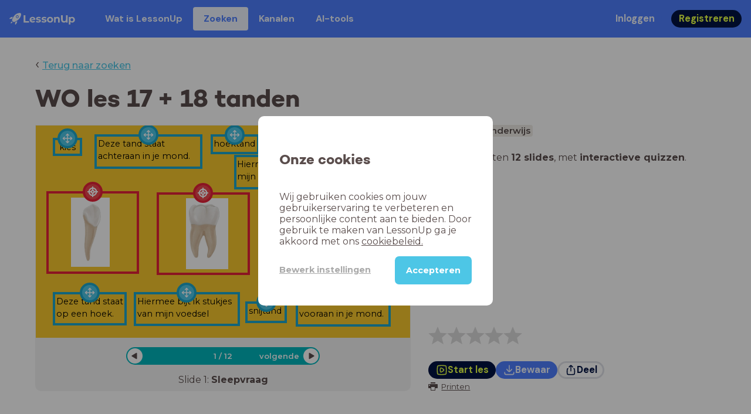

--- FILE ---
content_type: text/html; charset=utf-8
request_url: https://www.lessonup.com/nl/lesson/iey3ui5RnrZFHboAr
body_size: 64232
content:

    <!DOCTYPE html>
    <html lang="en">
      <head>
        <meta charset="UTF-8" />
        <meta name="viewport" content="width=device-width, initial-scale=1.0" />
        <meta http-equiv="X-UA-Compatible" content="ie=edge" />
        <meta name="theme-color" content="#4dc6e6" />
        <title data-rh="true">WO les 17 + 18 tanden - LessonUp</title> <meta data-rh="true" name="twitter:site" content="@lessonup"/><meta data-rh="true" name="robots" content="index, noimageindex"/><meta data-rh="true" name="description" content/><meta data-rh="true" property="twitter:card" content="summary"/><meta data-rh="true" property="og:title" content="WO les 17 + 18 tanden"/><meta data-rh="true" property="og:description" content="Les WO voor "/><meta data-rh="true" property="og:image" content="https://lh3.googleusercontent.com/XefhLApPSk0Gj0Ya5DUHN9_tXcZnYsQC8SetvjiywtbkZ1XhpUhREUTSkIi7dx7zv4itzRuCRYfKR6-jBUyjbBb130SRE34JD5qXgg=w580-h326-c"/> <link data-rh="true" rel="canonical" href="https://www.lessonup.com/nl/lesson/iey3ui5RnrZFHboAr"/><link data-rh="true" rel="alternate" href="https://www.lessonup.com/nl/lesson/iey3ui5RnrZFHboAr" hrefLang="nl"/><link data-rh="true" rel="alternate" href="https://www.lessonup.com/en/lesson/iey3ui5RnrZFHboAr" hrefLang="en"/>
        <link rel="icon" type="image/png" href="/search/public/img/favicon.png" />
        <link rel="shortcut icon" href="/search/public/img/favicon.png" />
        
    <link href="https://fonts.googleapis.com/css?family=Montserrat:400,500,600,700|Open+Sans:400,600|Montserrat+Alternates:400,600,700|DM+Sans:400,500,700|Plus+Jakarta+Sans:800&display=fallback" rel="stylesheet" /><link href="/search/public/fonts/primaryFonts.css" rel="stylesheet" /> 
    <link rel="stylesheet" type="text/css" href="/search/public/dist/client.27ab742219bf7372f498.css" />
    <style data-emotion="css-global lrov9u">*{box-sizing:border-box;}a{color:inherit;}h1,h2,h3,h4,h5,h6{font-weight:inherit;}button{background:transparent;border:0;padding:0;}button:not(:disabled){cursor:pointer;}@supports selector(:focus-visible){a:focus-visible,button:focus-visible,input:focus-visible,textarea:focus-visible,select:focus-visible{outline:none;}}a:focus-visible,button:focus-visible,input:focus-visible,textarea:focus-visible,select:focus-visible{outline:2px solid var(--color-new-focus-stroke);}dl,figure{margin:0;}:root{--color-primary-text:#E5FF45;--color-primary-background:#001343;--color-primary-hover:#102969;--color-primary-container-text:#001343;--color-primary-container-background:#E5FF45;--color-primary-container-hover:#CEE63E;--color-secondary-text:#EFF4FF;--color-secondary-background:#4E7FFF;--color-secondary-hover:#7a9fff;--color-secondary-container-text:#4E7FFF;--color-secondary-container-background:#EFF4FF;--color-secondary-container-hover:#DFE8FF;--color-tertiary-text:#5957C9;--color-tertiary-background:#D2D1FF;--color-tertiary-container-text:#6F6EBA;--color-tertiary-container-background:#F4F3FF;--color-surface-text:#001343;--color-surface-background:#FFFFFF;--color-surface-hover:rgba(0, 19, 67, 0.04);--color-surface1-text:#001343;--color-surface-background-1:#F7F5F2;--color-surface2-text:#001343;--color-surface-background-2:#EFEAE5;--color-surface3-text:#001343;--color-surface-background-3:#E7E0D9;--color-surface4-text:#001343;--color-surface-background-4:#DFD5CC;--color-surface5-text:#001343;--color-surface-background-5:#D7CBBF;--color-overlay-text:#FFFFFF;--color-overlay-background:rgba(0, 19, 67, 0.5);--color-overlay-surface-text:#001343;--color-overlay-surface-background:rgba(255, 255, 255, 0.9);--color-outline-background:rgba(0, 19, 67, 0.13);--color-outline-hover:rgba(0, 19, 67, 0.42);--color-error-text:#FDEDED;--color-error-background:#EC484D;--color-error-container-text:#EC484D;--color-error-container-background:#FDEDED;--color-success-text:#E4F3E5;--color-success-background:#4CAF50;--color-success-container-text:#4CAF50;--color-success-container-background:#E4F3E5;--color-warning-text:#FFF5D7;--color-warning-background:#C37C12;--color-warning-container-text:#C37C12;--color-warning-container-background:#FFF5D7;--color-focus-text:#F4EEFF;--color-focus-background:#A64EFF;--color-disabled-text:rgba(0, 19, 67, 0.6);--color-disabled-background:rgba(0, 19, 67, 0.125);--color-disabled-surface-text:#AE977F;--color-disabled-surface-background:rgba(174, 151, 127, 0.1);--color-high-contrast-text:#fff;--color-high-contrast-background:#000;--color-high-contrast-disabled-text:rgba(0,0,0,.5);--color-high-contrast-disabled-background:rgba(0,0,0,.05);--color-ai-text:#FFFFFF;--color-ai-gradient:linear-gradient(135deg, #4E7FFF, #A64EFF);--color-gradient-1:linear-gradient(135deg, #CAD9FF, #B9B8FF);--color-gradient-2:linear-gradient(180deg, rgba(223, 232, 255, 100), rgba(223, 232, 255, 0));--color-loader-skeleton-gradient-start:linear-gradient(90deg, rgba(255, 255, 255, 0), rgba(255, 255, 255, 75), rgba(255, 255, 255, 0));--color-new-surface-stroke:#DFE1E7;--color-new-surface-on:#001343;--color-new-surface-fill:#FFFFFF;--color-new-surface-strokesubjacent:#DFE1E7;--color-new-surface-onSubjacent:#001343;--color-new-surface-fillSubjacent:#EBEDEF;--color-new-surface-fillFeedback:#F5F6F7;--color-new-black-stroke:#474B52;--color-new-black-on:#E4E5E7;--color-new-black-fill:#000000;--color-new-black-strokesubjacent:#53575F;--color-new-black-onSubjacent:#ADB1B8;--color-new-black-fillSubjacent:#303236;--color-new-black-fillFeedback:#242529;--color-new-white-stroke:#D6D8DB;--color-new-white-on:#18191B;--color-new-white-fill:#FFFFFF;--color-new-white-strokesubjacent:#D1D7E0;--color-new-white-onSubjacent:#474B52;--color-new-white-fillSubjacent:#E4E5E7;--color-new-white-fillFeedback:#F0F2F5;--color-new-primary-stroke:#001343;--color-new-primary-on:#E5FF45;--color-new-primary-fill:#001343;--color-new-primary-stroke-subjacent:#001343;--color-new-primary-on-subjacent:#E5FF45;--color-new-primary-fill-subjacent:#00288F;--color-new-primary-fillFeedback:#102969;--color-new-secondary-stroke:#4E7FFF;--color-new-secondary-on:#EFF4FF;--color-new-secondary-fill:#4E7FFF;--color-new-secondary-stroke-subjacent:#4E7FFF;--color-new-secondary-on-subjacent:#EFF4FF;--color-new-secondary-fill-subjacent:#336BFF;--color-new-secondary-fillFeedback:#7A9FFF;--color-new-tertiary-stroke:#D2D1FF;--color-new-tertiary-on:#5957C9;--color-new-tertiary-fill:#D2D1FF;--color-new-tetirary-stroke-subjacent:#D2D1FF;--color-new-tetirary-on-subjacent:#5957C9;--color-new-tertiary-fill-subjacent:#E6E5FF;--color-new-tertiary-fillFeedback:#E1E0FF;--color-new-ai-stroke:#4E7FFF;--color-new-ai-on:#FFFFFF;--color-new-ai-fill:#4E7FFF;--color-new-ai-fillGradient:linear-gradient(135deg, #4E7FFF, #A64EFF);--color-new-ai-stroke-subjacent:#4E7FFF;--color-new-ai-on-subjacent:#FFFFFF;--color-new-ai-fill-subjacent:#336BFF;--color-new-ai-fillFeedback:#7A9FFF;--color-new-negative-stroke:#EC484D;--color-new-negative-on:#EC484D;--color-new-negative-fill:#FFE8ED;--color-new-negative-stroke-subjacent:#EC484D;--color-new-negative-on-subjacent:#EC484D;--color-new-negative-fill-subjacent:#FFCCD7;--color-new-negative-fillFeedback:#FFB2C3;--color-new-positive-stroke:#42A546;--color-new-positive-on:#42A546;--color-new-positive-fill:#ECFFF0;--color-new-positive-stroke-subjacent:#42A546;--color-new-positive-on-subjacent:#42A546;--color-new-positive-fill-subjacent:#D1FFDB;--color-new-positive-fillFeedback:#B8FFC7;--color-new-warning-stroke:#C37C12;--color-new-warning-on:#C37C12;--color-new-warning-fill:#FFF5D7;--color-new-warning-stroke-subjacent:#C37C12;--color-new-warning-on-subjacent:#C37C12;--color-new-warning-fill-subjacent:#FFEEBD;--color-new-warning-fillFeedback:#FFE8A3;--color-new-active-stroke:#C7D8FF;--color-new-active-on:#4E7FFF;--color-new-active-fill:#EFF4FF;--color-new-active-stroke-subjacent:#EFF4FF;--color-new-active-on-subjacent:#4E7FFF;--color-new-active-fill-subjacent:#C7D8FF;--color-new-active-fillFeedback:#DFE8FF;--color-new-disabled-stroke:#DFE1E7;--color-new-disabled-on:#66718E;--color-new-disabled-fill:#DFE1E7;--color-new-disabled-stroke-subjacent:#DFE1E7;--color-new-disabled-on-subjacent:#66718E;--color-new-disabled-fill-subjacent:#DFE1E7;--color-new-disabled-fillFeedback:#DFE1E7;--color-new-focus-stroke:#A64EFF;--color-new-luminocityDark-stroke:#1A1A1A4D;--color-new-luminocityDark-on:#1A1A1AD9;--color-new-luminocityDark-fill:#1A1A1A4D;--color-new-luminocityLight-stroke:#E5E5E54D;--color-new-luminocityLight-on:#E5E5E5D9;--color-new-luminocityLight-fill:#E5E5E54D;--color-new-skeleton-fill:#777D88;}</style><style data-emotion="css sstbqj zfb3pf 119m6lo 1b4p18b 1uj1bkn 1yncu0c pwu84r 17j8dvx 1k9anzb 1k8qijt 1bc4zvp l9rgi3 hpj7dl xjx6ca 3vurgw 1fk9npj 10faasc 145iwns 1ohkngb 1dhfdau">.css-sstbqj{position:absolute;right:30px;top:30px;}.css-zfb3pf{position:relative;}@media print{.css-zfb3pf{display:none;}}.css-119m6lo{height:64px;padding-left:16px;padding-right:16px;display:-webkit-box;display:-webkit-flex;display:-ms-flexbox;display:flex;-webkit-align-items:center;-webkit-box-align:center;-ms-flex-align:center;align-items:center;background-color:var(--color-secondary-background);color:var(--color-secondary-text);}@media (max-width: 1023px){.css-119m6lo .tbv_default,.css-119m6lo .tbv_desktop-only{display:none;}}@media (min-width: 1024px){.css-119m6lo .tbv_mobile-only{display:none;}}.css-1b4p18b{height:40px;display:-webkit-box;display:-webkit-flex;display:-ms-flexbox;display:flex;-webkit-align-items:center;-webkit-box-align:center;-ms-flex-align:center;align-items:center;cursor:pointer;margin-right:32px;}.css-1uj1bkn{fill:currentColor;width:auto;height:20px;}.css-1yncu0c{display:-webkit-box;display:-webkit-flex;display:-ms-flexbox;display:flex;-webkit-flex:1;-ms-flex:1;flex:1;-webkit-align-items:center;-webkit-box-align:center;-ms-flex-align:center;align-items:center;}.css-pwu84r{font-size:1rem;line-height:1.5rem;font-weight:800;font-family:"DM Sans",ui-sans-serif,system-ui;font-style:normal;}.css-pwu84r:is(p),.css-pwu84r p{margin:0;}.css-17j8dvx{display:-webkit-box;display:-webkit-flex;display:-ms-flexbox;display:flex;margin:0;padding:0;}.css-1k9anzb{display:-webkit-inline-box;display:-webkit-inline-flex;display:-ms-inline-flexbox;display:inline-flex;list-style-type:none;margin:0;white-space:nowrap;border-radius:4px;}.css-1k9anzb>*{display:-webkit-box;display:-webkit-flex;display:-ms-flexbox;display:flex;line-height:36px;padding:0 16px;border:2px solid transparent;border-radius:4px;}.css-1k9anzb *:focus-visible{outline:none;border:2px solid var(--color-new-focus-stroke);}.css-1k9anzb a{-webkit-text-decoration:none;text-decoration:none;}.css-1k9anzb:hover{-webkit-text-decoration:underline;text-decoration:underline;}.css-1k8qijt{display:-webkit-inline-box;display:-webkit-inline-flex;display:-ms-inline-flexbox;display:inline-flex;list-style-type:none;margin:0;white-space:nowrap;border-radius:4px;background-color:var(--color-secondary-container-background);color:var(--color-secondary-container-text);}.css-1k8qijt>*{display:-webkit-box;display:-webkit-flex;display:-ms-flexbox;display:flex;line-height:36px;padding:0 16px;border:2px solid transparent;border-radius:4px;}.css-1k8qijt *:focus-visible{outline:none;border:2px solid var(--color-new-focus-stroke);}.css-1k8qijt a{-webkit-text-decoration:none;text-decoration:none;}.css-1k8qijt:hover{-webkit-text-decoration:underline;text-decoration:underline;}.css-1bc4zvp{margin-left:auto;display:-webkit-box;display:-webkit-flex;display:-ms-flexbox;display:flex;-webkit-align-items:center;-webkit-box-align:center;-ms-flex-align:center;align-items:center;}.css-1bc4zvp >*~*{margin-left:16px;}.css-l9rgi3{-webkit-flex-direction:row;-ms-flex-direction:row;flex-direction:row;display:-webkit-box;display:-webkit-flex;display:-ms-flexbox;display:flex;}.css-l9rgi3 >*~*{margin-left:16px!important;}.css-hpj7dl{width:auto;display:-webkit-inline-box;display:-webkit-inline-flex;display:-ms-inline-flexbox;display:inline-flex;-webkit-align-items:center;-webkit-box-align:center;-ms-flex-align:center;align-items:center;-webkit-box-pack:center;-ms-flex-pack:center;-webkit-justify-content:center;justify-content:center;gap:5px;padding:5px 12.5px;border-radius:40px;color:var(--color-new-secondary-on);background:var(--color-new-secondary-fill);background-origin:border-box;border:none;-webkit-text-decoration:none;text-decoration:none;}.css-hpj7dl>svg{-webkit-flex-shrink:0;-ms-flex-negative:0;flex-shrink:0;width:1.25rem;height:1.25rem;}.css-hpj7dl:hover{background:var(--color-new-secondary-fillFeedback);}.css-xjx6ca{font-size:1.015625rem;line-height:1.25rem;font-family:"DM Sans",ui-sans-serif,system-ui;font-weight:700;font-style:normal;margin:0;display:-webkit-box;display:-webkit-flex;display:-ms-flexbox;display:flex;-webkit-align-items:center;-webkit-box-align:center;-ms-flex-align:center;align-items:center;-webkit-box-pack:center;-ms-flex-pack:center;-webkit-justify-content:center;justify-content:center;overflow:hidden;position:relative;}.css-3vurgw{overflow:hidden;text-overflow:ellipsis;white-space:nowrap;opacity:1;}.css-1fk9npj{width:auto;display:-webkit-inline-box;display:-webkit-inline-flex;display:-ms-inline-flexbox;display:inline-flex;-webkit-align-items:center;-webkit-box-align:center;-ms-flex-align:center;align-items:center;-webkit-box-pack:center;-ms-flex-pack:center;-webkit-justify-content:center;justify-content:center;gap:5px;padding:5px 12.5px;border-radius:40px;color:var(--color-new-primary-on);background:var(--color-new-primary-fill);background-origin:border-box;border:none;-webkit-text-decoration:none;text-decoration:none;}.css-1fk9npj>svg{-webkit-flex-shrink:0;-ms-flex-negative:0;flex-shrink:0;width:1.25rem;height:1.25rem;}.css-1fk9npj:hover{background:var(--color-new-primary-fillFeedback);}.css-10faasc{margin-left:8px;display:none;}@media (max-width: 1023px){.css-10faasc{display:block;}}.css-145iwns{width:auto;display:-webkit-inline-box;display:-webkit-inline-flex;display:-ms-inline-flexbox;display:inline-flex;-webkit-align-items:center;-webkit-box-align:center;-ms-flex-align:center;align-items:center;-webkit-box-pack:center;-ms-flex-pack:center;-webkit-justify-content:center;justify-content:center;gap:5px;padding:5px;border-radius:40px;color:var(--color-new-secondary-on);background:var(--color-new-secondary-fill);background-origin:border-box;border:none;-webkit-text-decoration:none;text-decoration:none;}.css-145iwns>svg{-webkit-flex-shrink:0;-ms-flex-negative:0;flex-shrink:0;width:1.25rem;height:1.25rem;}.css-145iwns:hover{background:var(--color-new-secondary-fillFeedback);}.css-1ohkngb{width:auto;display:-webkit-inline-box;display:-webkit-inline-flex;display:-ms-inline-flexbox;display:inline-flex;-webkit-align-items:center;-webkit-box-align:center;-ms-flex-align:center;align-items:center;-webkit-box-pack:center;-ms-flex-pack:center;-webkit-justify-content:center;justify-content:center;gap:5px;padding:2.5px 10px;border-radius:40px;color:var(--color-new-surface-on);background:var(--color-new-surface-fill);background-origin:border-box;border:2.5px solid var(--color-new-surface-stroke);-webkit-text-decoration:none;text-decoration:none;}.css-1ohkngb>svg{-webkit-flex-shrink:0;-ms-flex-negative:0;flex-shrink:0;width:1.25rem;height:1.25rem;}.css-1ohkngb:hover{background:var(--color-new-surface-fillFeedback);}.css-1dhfdau{background-color:var(--color-secondary-background);color:var(--color-secondary-text);}</style>
   
    
    <!-- Google Tag Manager -->
    <script nonce="7252ea4a-f293-4e0c-87aa-24c2077cd016">
      (function (w, d, s, l, i) {
        w[l] = w[l] || [];
        w[l].push({ 'gtm.start': new Date().getTime(), event: 'gtm.js' });
        var f = d.getElementsByTagName(s)[0],
          j = d.createElement(s),
          dl = l != 'dataLayer' ? '&l=' + l : '';
        j.async = true;
        j.src = 'https://www.googletagmanager.com/gtm.js?id=' + i + dl;
        f.parentNode.insertBefore(j, f);
      })(window, document, 'script', 'dataLayer', 'GTM-N3SLDFQ');
    </script>
    <!-- End Google Tag Manager -->
  
    
    <!-- Global site tag (gtag.js) - Google Analytics -->
    <script nonce="7252ea4a-f293-4e0c-87aa-24c2077cd016" async src="https://www.googletagmanager.com/gtag/js?id=G-DBSWZ6Z27F"></script>
    <script nonce="7252ea4a-f293-4e0c-87aa-24c2077cd016">
      window.dataLayer = window.dataLayer || [];
      function gtag() {
        dataLayer.push(arguments);
      }
      gtag('js', new Date());
    </script>
  
  
      </head>
      <body>
        <!-- Google Tag Manager (noscript) -->
        <noscript
          ><iframe
            src="https://www.googletagmanager.com/ns.html?id=GTM-N3SLDFQ"
            height="0"
            width="0"
            style="display:none;visibility:hidden"
          ></iframe
        ></noscript>
        <!-- End Google Tag Manager (noscript) -->
        <div id="app" class="wrap-inner"><link rel="preload" as="image" href="https://lh3.googleusercontent.com/odf73UyJy-zqxPinZKJLGj442SrQFCILzdRoMpdn6FYundLZ8F_2OXwGsgo8kwUn2tG6ze6l1x_7do0BosDrNGhzwyQZSvpX9y46FiY=s42"/><link rel="preload" as="image" href="https://lh3.googleusercontent.com/yr6kRvxpbLELjnNYBEhjrCpMpvYIS1NfEDbk6OWTnmNOrUbrqiMeSyeNTKQpJ8z6VhDA0AZbTmnhjxgTXmadCrNWf1I70pMBKnmV6SQ=s42"/><!--$--><div id="searchToastContainer" class="css-sstbqj"><section class="Toastify" aria-live="polite" aria-atomic="false" aria-relevant="additions text" aria-label="Notifications Alt+T"></section></div><div class="h-100"><div class="nav-bar css-zfb3pf"><nav class="css-119m6lo"><a href="/site/nl" class="css-1b4p18b"><svg xmlns="http://www.w3.org/2000/svg" width="181" height="32" fill="none" viewBox="0 0 181 32" class="css-1uj1bkn"><path fill="currentColor" d="M8.1 25.6c.2-.8 0-1.3-.2-1.5-.2-.3-.7-.4-1.5-.2-2.6.7-2.9 4-3 4.6.7 0 4-.3 4.7-2.9M8 13.4l1.4-2.5c-1.9-.2-5.4.2-9.4 4.3l1.5 1.5s3.1-1 5.2-.5zM18.6 24l-2.8 1.3c.5 2-.5 5.2-.5 5.2l1.5 1.5c4-4 4.5-7.5 4.3-9.4z"></path><path fill="currentColor" fill-rule="evenodd" d="M22.2 9.8a.8.8 0 0 1-1.1 0 .8.8 0 1 1 1 0Zm1.2-1.2a2.5 2.5 0 0 0-3.6 0 2.5 2.5 0 1 0 3.6 0" clip-rule="evenodd"></path><path fill="currentColor" fill-rule="evenodd" d="M24.4 13.2a4 4 0 0 1-5.6 0 4 4 0 1 1 5.6 0M31 1c-.7-.7-1.8-1-3.2-1a21.5 21.5 0 0 0-16.3 10.2A39 39 0 0 0 7 19.6a7.8 7.8 0 0 0 .6 1.5 9 9 0 0 0 1.4 2 8.3 8.3 0 0 0 3.5 2 29.7 29.7 0 0 0 5.5-2.4 39 39 0 0 0 7-4.8c6.6-6.5 8.4-14.5 6-16.9" clip-rule="evenodd"></path><path fill="currentColor" d="M174.4 18.6c0-2.6-1.7-4.2-3.9-4.2s-3.8 1.6-3.8 4.2 1.7 4.2 3.8 4.2c2.2 0 4-1.6 4-4.2Zm4.5 0c0 4.8-3.3 7.8-7.6 7.8-1.9 0-3.4-.6-4.6-1.8v7h-4.4V11h4.2v1.8c1.1-1.3 2.8-2 4.8-2 4.3 0 7.6 3 7.6 7.8M159 6.5v19.7h-4.5v-2.4c-1.3 1.8-3.4 2.7-6 2.7-4.5 0-7.4-3-7.4-8.5V6.5h4.6v11.4c0 3.2 1.7 4.7 4.1 4.7 2.7 0 4.6-1.6 4.6-5V6.5h4.5Zm-21.6 11v8.7H133v-8c0-2.5-1.1-3.6-3-3.6-2.2 0-3.7 1.3-3.7 4.1v7.5H122V11h4.2v1.8c1.2-1.3 3-2 5-2 3.6 0 6.3 2.1 6.3 6.7ZM115 18.6c0-2.6-1.7-4.2-4-4.2-2.1 0-3.8 1.6-3.8 4.2s1.7 4.2 3.9 4.2 3.8-1.6 3.8-4.2Zm-12.3 0c0-4.5 3.5-7.8 8.4-7.8 4.8 0 8.3 3.3 8.3 7.8 0 4.6-3.5 7.8-8.3 7.8-4.9 0-8.4-3.2-8.4-7.8m-15.1 6.2 1.5-3.2c1.4 1 3.4 1.5 5.3 1.5 2 0 2.8-.5 2.8-1.4 0-2.5-9.2 0-9.2-6 0-2.9 2.6-4.9 7-4.9 2.1 0 4.4.5 5.9 1.3l-1.5 3.2c-1.5-.9-3-1.2-4.4-1.2-2 0-2.8.7-2.8 1.4 0 2.6 9.2.1 9.2 6.1 0 2.8-2.7 4.8-7.2 4.8a13 13 0 0 1-6.6-1.6m-15.2 0 1.5-3.2a9 9 0 0 0 5.2 1.5c2 0 2.8-.5 2.8-1.4 0-2.5-9.1 0-9.1-6 0-2.9 2.6-4.9 7-4.9 2 0 4.4.5 5.8 1.3l-1.4 3.2c-1.5-.9-3-1.2-4.4-1.2-2 0-2.8.7-2.8 1.4 0 2.6 9.1.1 9.1 6.1 0 2.8-2.6 4.8-7.1 4.8a13 13 0 0 1-6.6-1.6m-13-6.6 7.4-1.5a3.6 3.6 0 0 0-3.6-2.6c-2.2 0-3.7 1.5-3.8 4Zm8.2 3.2L70 24q-2.1 2.4-6.3 2.4c-5.2 0-8.6-3.3-8.6-7.8s3.4-7.8 8.1-7.8c4.3 0 7.8 2.8 7.8 7.7l-11.2 2.1c.7 1.5 2 2.3 4 2.3 1.7 0 2.8-.5 3.8-1.5M39.1 6.5h4.6v16h9.9v3.7H39V6.5Z"></path></svg></a><div class="css-1yncu0c"><div class="tbv_default"><div class="css-pwu84r"><ul class="TopBarItemList css-17j8dvx"><li class="css-1k9anzb"><a href="/site/nl/docenten">Wat is LessonUp</a></li><li class="css-1k8qijt"><a href="/nl/lessons/us">Zoeken</a></li><li class="css-1k9anzb"><a href="/nl/channels">Kanalen</a></li><li class="css-1k9anzb"><a href="/nl/app/ai-tools">aiToolsTab</a></li></ul></div></div><div class="TopBarRight css-1bc4zvp"><div class="tbv_default"><div class="css-l9rgi3"><button class="css-hpj7dl"><span class="css-xjx6ca"><div class="css-3vurgw">Inloggen</div></span></button><button class="css-1fk9npj"><span class="css-xjx6ca"><div class="css-3vurgw">Registreren</div></span></button></div></div></div></div><div class="css-10faasc"><button class="css-145iwns"><svg xmlns="http://www.w3.org/2000/svg" width="24" height="24" fill="none" viewBox="0 0 24 24"><path stroke="currentColor" stroke-linecap="round" stroke-linejoin="round" stroke-width="2" d="M2.742 4.5h18.516M2.742 12h18.516M2.742 19.5h18.516"></path></svg></button></div></nav></div><div class="app-layout"><div class="app-layout-content"><div><div class="lesson-page-section page-center lesson-page-view"><div class="lesson-page__back"><span class="lesson-page__back-arrow">‹</span><a class="link-prominent" href="/nl/lessons/">Terug naar zoeken</a></div><div class="lesson-overview"><h1 class="ui-heading ui-heading--h0 lesson-overview__title">WO les 17 + 18 tanden</h1><div class="lesson-preview" tabindex="0"><div class="lesson-preview__player-container"><div class="relative"><div class="lesson-preview__player"><div class="pin-view"><div id="dragQuestion" data-allow-image-zoom="0" class="pin-container view-mode dragQuestion-color-2 dragQuestion-layout-1  "><div class="dragQuestion-color-2 dragQuestion-layout-1  content-background"></div><div class="view-components"><div data-component-id="a1abde317b1b9954af50ff6c" data-component="text" data-grippy="move" class="component component-container component-text    " style="left:2%;top:2%;bottom:87.74%;right:12.558%;inset:2% 12.558% 87.74% 2%"><div class="text-comp-inner text-columns-1" style="border-color:transparent;border-radius:0;background-color:transparent"><div class="text-value font-montserrat font-size-60 text-padding-1 text-align-left vertical-align-top" data-grippy="move"></div></div></div><div data-component-id="425d918cfc85b8494f9b6e0c" data-component="image" data-grippy="move" class="component component-container component-image  allowzoom-false opacity-100  " style="left:2%;top:34.09%;bottom:33.312%;right:73.085%;inset:34.09% 73.085% 33.312% 2%"><div class="comp-image" data-grippy="move" style="background-image:url(https://lh3.googleusercontent.com/FeYMZHpRx7kGynZqEizdgQDxcHvcG8eClgvfgRA7tyrDTpcyPaFgF2sj4p5WTsW9WY6vkbNDbj643XOE0kpOckwlbQOQZDIsCyRzcUdv=s1280);background-size:contain;border-radius:0"></div></div><div data-component-id="1855264213a39f03467314f6" data-component="image" data-grippy="move" class="component component-container component-image  allowzoom-false opacity-100  " style="left:32.774%;top:34.221%;bottom:32.402%;right:40.994%;inset:34.221% 40.994% 32.402% 32.774%"><div class="comp-image" data-grippy="move" style="background-image:url(https://lh3.googleusercontent.com/GOcv_aLwzlFz82X8gCwBq8yJNYVigclEmw_PHnYF_2kOggpvSIymfLgiJdbyTCIU8j0ALeeYMXJwgpYa4WNP5A5Cz1dzm8QCEXivJGs=s1280);background-size:contain;border-radius:0"></div></div><div data-component-id="9c2ea612155edb0e8ce37c08" data-component="image" data-grippy="move" class="component component-container component-image  allowzoom-false opacity-100  " style="left:67.5%;top:34.221%;bottom:32.141%;right:10.509%;inset:34.221% 10.509% 32.141% 67.5%"><div class="comp-image" data-grippy="move" style="background-image:url(https://lh3.googleusercontent.com/GMV-JkjFDS7x-p4bLRjurFGFUQXpsEV_skfghfu2anQS0re85Vj0fS1jKdo06RvvEge2EL3CVrVBK-n_NmxEKXt6usvKwFaQ9F5jZYaJ=s1280);background-size:contain;border-radius:0"></div></div><div data-component-id="af75cb5f7360416de78a011e" data-component="dropzone" data-grippy="move" class="component component-container component-dropzone    " style="left:3.242%;top:31.752%;bottom:30.975%;right:72.865%;inset:31.752% 72.865% 30.975% 3.242%"><div class="comp-dropzone opacity-100 " data-grippy="move" style="background-size:cover;border-radius:0;background-color:transparent"></div><div class="dropzone-object-outline" data-grippy="move" style="border-radius:0"></div><div class="dropzone-object-grippy" data-grippy="move"></div></div><div data-component-id="GSw9u7uAzKCyzwdpW" data-component="dropzone" data-grippy="move" class="component component-container component-dropzone    " style="left:32.774%;top:32.273%;bottom:30.454%;right:43.334%;inset:32.273% 43.334% 30.454% 32.774%"><div class="comp-dropzone opacity-100 " data-grippy="move" style="background-size:cover;border-radius:0;background-color:transparent"></div><div class="dropzone-object-outline" data-grippy="move" style="border-radius:0"></div><div class="dropzone-object-grippy" data-grippy="move"></div></div><div data-component-id="3h45Csuh6epfwRrfN" data-component="dropzone" data-grippy="move" class="component component-container component-dropzone    " style="left:66.55%;top:32.273%;bottom:30.454%;right:9.559%;inset:32.273% 9.559% 30.454% 66.55%"><div class="comp-dropzone opacity-100 " data-grippy="move" style="background-size:cover;border-radius:0;background-color:transparent"></div><div class="dropzone-object-outline" data-grippy="move" style="border-radius:0"></div><div class="dropzone-object-grippy" data-grippy="move"></div></div><div data-component-id="1ad83076e40fba318f2cd5ad" data-component="text" data-grippy="move" class="component component-container component-text    " style="left:56.462%;top:83.688%;bottom:7.87%;right:33.389%;inset:83.688% 33.389% 7.87% 56.462%"><div class="text-comp-inner text-columns-1" style="border-color:transparent;border-radius:0;background-color:transparent"><div class="text-value font-montserrat font-size-40 text-padding-1 text-align-left vertical-align-top" data-grippy="move">snijtand</div></div><div class="drag-question-object-outline" data-grippy="move" style="border-radius:0"></div><div class="drag-question-object-grippy" data-grippy="move"></div></div><div data-component-id="hgM5BYuhyeE2rGd7J" data-component="text" data-grippy="move" class="component component-container component-text    " style="left:47.105%;top:5%;bottom:87.338%;right:40.699%;inset:5% 40.699% 87.338% 47.105%"><div class="text-comp-inner text-columns-1" style="border-color:transparent;border-radius:0;background-color:transparent"><div class="text-value font-montserrat font-size-40 text-padding-1 text-align-left vertical-align-top" data-grippy="move">hoektand</div></div><div class="drag-question-object-outline" data-grippy="move" style="border-radius:0"></div><div class="drag-question-object-grippy" data-grippy="move"></div></div><div data-component-id="AbQKd8kNBRhd3REar" data-component="text" data-grippy="move" class="component component-container component-text    " style="left:5%;top:6.688%;bottom:86.429%;right:88.067%;inset:6.688% 88.067% 86.429% 5%"><div class="text-comp-inner text-columns-1" style="border-color:transparent;border-radius:0;background-color:transparent"><div class="text-value font-montserrat font-size-40 text-padding-1 text-align-center vertical-align-top" data-grippy="move">kies</div></div><div class="drag-question-object-outline" data-grippy="move" style="border-radius:0"></div><div class="drag-question-object-grippy" data-grippy="move"></div></div><div data-component-id="88fe56a979c31127675ad3f7" data-component="text" data-grippy="move" class="component component-container component-text    " style="left:16.19%;top:5%;bottom:80.325%;right:55.97%;inset:5% 55.97% 80.325% 16.19%"><div class="text-comp-inner text-columns-1" style="border-color:transparent;border-radius:0;background-color:transparent"><div class="text-value font-montserrat font-size-40 text-padding-1 text-align-left vertical-align-top" data-grippy="move">Deze tand staat achteraan in je mond.</div></div><div class="drag-question-object-outline" data-grippy="move" style="border-radius:0"></div><div class="drag-question-object-grippy" data-grippy="move"></div></div><div data-component-id="G2AsCwPkAg9h8Dh6x" data-component="text" data-grippy="move" class="component component-container component-text    " style="left:69.939%;top:79.272%;bottom:6.053%;right:5.584%;inset:79.272% 5.584% 6.053% 69.939%"><div class="text-comp-inner text-columns-1" style="border-color:transparent;border-radius:0;background-color:transparent"><div class="text-value font-montserrat font-size-40 text-padding-1 text-align-left vertical-align-top" data-grippy="move">Deze tand staat vooraan in je mond.</div></div><div class="drag-question-object-outline" data-grippy="move" style="border-radius:0"></div><div class="drag-question-object-grippy" data-grippy="move"></div></div><div data-component-id="ain5W9GmfrLcimreo" data-component="text" data-grippy="move" class="component component-container component-text    " style="left:5%;top:79.272%;bottom:6.572%;right:76.224%;inset:79.272% 76.224% 6.572% 5%"><div class="text-comp-inner text-columns-1" style="border-color:transparent;border-radius:0;background-color:transparent"><div class="text-value font-montserrat font-size-40 text-padding-1 text-align-left vertical-align-top" data-grippy="move">Deze tand staat op een hoek.</div></div><div class="drag-question-object-outline" data-grippy="move" style="border-radius:0"></div><div class="drag-question-object-grippy" data-grippy="move"></div></div><div data-component-id="cccb8a66899de6b542b1fd38" data-component="text" data-grippy="move" class="component component-container component-text    " style="left:69.939%;top:5%;bottom:75.129%;right:5%;inset:5% 5% 75.129% 69.939%"><div class="text-comp-inner text-columns-1" style="border-color:transparent;border-radius:0;background-color:transparent"><div class="text-value font-montserrat font-size-40 text-padding-1 text-align-left vertical-align-top" data-grippy="move">Hiermee kan ik stukjes vlees van een groot stuk afbijten.</div></div><div class="drag-question-object-outline" data-grippy="move" style="border-radius:0"></div><div class="drag-question-object-grippy" data-grippy="move"></div></div><div data-component-id="JtnZksgBQi9FWc69D" data-component="text" data-grippy="move" class="component component-container component-text    " style="left:26.632%;top:79.272%;bottom:6.313%;right:45.968%;inset:79.272% 45.968% 6.313% 26.632%"><div class="text-comp-inner text-columns-1" style="border-color:transparent;border-radius:0;background-color:transparent"><div class="text-value font-montserrat font-size-40 text-padding-1 text-align-left vertical-align-top" data-grippy="move">Hiermee bijt ik stukjes van mijn voedsel</div></div><div class="drag-question-object-outline" data-grippy="move" style="border-radius:0"></div><div class="drag-question-object-grippy" data-grippy="move"></div></div><div data-component-id="qXqBAKdcSxPTrbMtc" data-component="text" data-grippy="move" class="component component-container component-text    " style="left:53.393%;top:14.741%;bottom:70.844%;right:26.225%;inset:14.741% 26.225% 70.844% 53.393%"><div class="text-comp-inner text-columns-1" style="border-color:transparent;border-radius:0;background-color:transparent"><div class="text-value font-montserrat font-size-40 text-padding-1 text-align-left vertical-align-top" data-grippy="move">Hiermee maal ik mijn voedsel fijn.</div></div><div class="drag-question-object-outline" data-grippy="move" style="border-radius:0"></div><div class="drag-question-object-grippy" data-grippy="move"></div></div></div></div></div><div class="lesson-preview__player-nav"><div class="player-nav-button player-nav-button-left"><button class="button-unstyled lesson-preview__player-navbutton"><svg viewBox="0 0 9 12" class="arrow-left" width="10" height="12"><path d="M7.486.909L.429 5.143a1 1 0 000 1.714l7.057 4.234A1 1 0 009 10.234V1.766A1 1 0 007.486.91z" fill="currentColor" fill-rule="evenodd"></path></svg></button></div><div class="lesson-preview__player-nav-count"><span>1<!-- --> / <!-- -->12</span></div><div class="player-nav-button player-nav-button-right clickable"><span class="navigation-text-button">volgende</span><button class="button-unstyled lesson-preview__player-navbutton"><svg viewBox="0 0 9 12" class="arrow-right" width="10" height="12"><path d="M1.514.909l7.057 4.234a1 1 0 010 1.714l-7.057 4.234A1 1 0 010 10.234V1.766A1 1 0 011.514.91z" fill="currentColor" fill-rule="evenodd"></path></svg></button></div></div></div><div class="lesson-preview__slide-info"><span>Slide <!-- -->1<!-- -->: <strong>Sleepvraag</strong></span></div></div></div><div class="lesson-preview__content"><div class="lesson-overview-meta"><div><div class="ui-tags lesson-overview-meta-section"><span title="WO" class="ui-tag ui-tag--large bg-warm-gray">WO</span><span title="Lager onderwijs" class="ui-tag ui-tag--large bg-warm-gray">Lager onderwijs</span></div><div class="lesson-overview-meta-section"><div class="lesson-overview-meta__description "><p>In deze les zitten <strong>12 slides</strong>, <!-- -->met<!-- --> <span><strong>interactieve quizzen</strong></span>.</p></div></div></div><div class="lesson-overview-meta-action-section"><div class="feedback_bar lesson-overview-meta-section" style="font-size:2em"><svg xmlns="http://www.w3.org/2000/svg" version="1.1" viewBox="0 0 222 210" class="feedback_bar__star feedback_bar__star--sizing-to-font feedback_bar__star--animations" fill="#dcdbdc"><path d="M179.46 209.73l-68.28-41.51-68.107 41.79 18.381-77.77L.661 80.38 80.3 73.835 110.84-.009l30.838 73.717 79.665 6.222-60.58 52.11z" stroke="none" stroke-width="10" fill="#dcdbdc" class="svg_star_path"></path></svg><svg xmlns="http://www.w3.org/2000/svg" version="1.1" viewBox="0 0 222 210" class="feedback_bar__star feedback_bar__star--sizing-to-font feedback_bar__star--animations" fill="#dcdbdc"><path d="M179.46 209.73l-68.28-41.51-68.107 41.79 18.381-77.77L.661 80.38 80.3 73.835 110.84-.009l30.838 73.717 79.665 6.222-60.58 52.11z" stroke="none" stroke-width="10" fill="#dcdbdc" class="svg_star_path"></path></svg><svg xmlns="http://www.w3.org/2000/svg" version="1.1" viewBox="0 0 222 210" class="feedback_bar__star feedback_bar__star--sizing-to-font feedback_bar__star--animations" fill="#dcdbdc"><path d="M179.46 209.73l-68.28-41.51-68.107 41.79 18.381-77.77L.661 80.38 80.3 73.835 110.84-.009l30.838 73.717 79.665 6.222-60.58 52.11z" stroke="none" stroke-width="10" fill="#dcdbdc" class="svg_star_path"></path></svg><svg xmlns="http://www.w3.org/2000/svg" version="1.1" viewBox="0 0 222 210" class="feedback_bar__star feedback_bar__star--sizing-to-font feedback_bar__star--animations" fill="#dcdbdc"><path d="M179.46 209.73l-68.28-41.51-68.107 41.79 18.381-77.77L.661 80.38 80.3 73.835 110.84-.009l30.838 73.717 79.665 6.222-60.58 52.11z" stroke="none" stroke-width="10" fill="#dcdbdc" class="svg_star_path"></path></svg><svg xmlns="http://www.w3.org/2000/svg" version="1.1" viewBox="0 0 222 210" class="feedback_bar__star feedback_bar__star--sizing-to-font feedback_bar__star--animations" fill="#dcdbdc"><path d="M179.46 209.73l-68.28-41.51-68.107 41.79 18.381-77.77L.661 80.38 80.3 73.835 110.84-.009l30.838 73.717 79.665 6.222-60.58 52.11z" stroke="none" stroke-width="10" fill="#dcdbdc" class="svg_star_path"></path></svg></div><div class="lesson-overview-meta__buttons lesson-overview-meta-section"><div><button class="css-1fk9npj"><svg xmlns="http://www.w3.org/2000/svg" width="24" height="24" fill="none" viewBox="0 0 24 24"><path stroke="currentColor" stroke-linecap="round" stroke-linejoin="round" stroke-width="2" d="M3.273 19.33c.078.72.65 1.292 1.37 1.37 2.353.258 4.818.611 7.357.611s5.004-.353 7.358-.61a1.55 1.55 0 0 0 1.369-1.37c.251-2.345.584-4.801.584-7.331s-.333-4.986-.584-7.33a1.55 1.55 0 0 0-1.37-1.37c-2.353-.258-4.818-.611-7.357-.611s-5.004.353-7.358.61c-.72.08-1.291.65-1.369 1.37C3.022 7.014 2.69 9.47 2.69 12s.333 4.986.584 7.33"></path><path stroke="currentColor" stroke-linecap="round" stroke-linejoin="round" stroke-width="2" d="M8.78 12c0 .844.144 2.057.283 3.029.123.864.977 1.418 1.8 1.125 1.973-.702 3.814-1.782 5.08-3.402a1.22 1.22 0 0 0 0-1.504c-1.266-1.62-3.107-2.7-5.08-3.402-.823-.293-1.677.261-1.8 1.125-.14.972-.284 2.185-.284 3.029"></path></svg><span class="css-xjx6ca"><div class="css-3vurgw">Start les</div></span></button></div><button class="css-hpj7dl"><svg xmlns="http://www.w3.org/2000/svg" width="24" height="24" fill="none" viewBox="0 0 24 24" class="icon"><path stroke="currentColor" stroke-linecap="round" stroke-linejoin="round" stroke-width="2" d="M2.728 16.908v1.427a2.853 2.853 0 0 0 2.853 2.852H18.42a2.853 2.853 0 0 0 2.852-2.852v-1.427M7.044 10.485c.972 1.789 2.42 3.419 4.285 4.546.413.25.93.25 1.342 0 1.865-1.128 3.312-2.758 4.284-4.546M12 15.218V2.813"></path></svg><span class="css-xjx6ca"><div class="css-3vurgw"><span>Bewaar</span></div></span></button><button class="css-1ohkngb"><svg xmlns="http://www.w3.org/2000/svg" width="24" height="24" fill="none" viewBox="0 0 24 24"><path stroke="currentColor" stroke-linecap="round" stroke-linejoin="round" stroke-width="2" d="M5.961 9.158a1.56 1.56 0 0 0-1.374 1.372 39.2 39.2 0 0 0 0 9.114 1.56 1.56 0 0 0 1.374 1.372c3.087.343 8.99.343 12.078 0a1.56 1.56 0 0 0 1.374-1.372 39.2 39.2 0 0 0 0-9.114 1.56 1.56 0 0 0-1.374-1.372M12 13.898V2.727m3.533 3.031c-1.074-1.356-1.805-1.987-2.894-2.813a1.04 1.04 0 0 0-1.277 0c-1.09.826-1.82 1.457-2.894 2.813"></path></svg><span class="css-xjx6ca"><div class="css-3vurgw">Deel</div></span></button></div><div class="lesson-overview-meta__sub-buttons lesson-overview-meta-section"><button type="button" class="text-button-comp fg-text print-button"><svg viewBox="0 0 32 32" class="icon" fill="currentcolor"><path d="M8 2h16v4H8V2zM30 8H2c-1.1 0-2 .9-2 2v10c0 1.1.9 2 2 2h6v8h16v-8h6c1.1 0 2-.9 2-2V10c0-1.1-.9-2-2-2zM4 14a2 2 0 11-.001-3.999A2 2 0 014 14zm18 14H10V18h12v10z"></path></svg>Printen</button></div></div></div></div></div><div class="lesson-overview-introduction"><div class="lesson-overview-introduction-text"></div></div><div><h2 class="ui-heading ui-heading--h1">Onderdelen in deze les</h2><div class="lesson-overview-pins lesson-overview-pin-grid"><div class="pin-flow-40"><div class="pin-wrapper"><div class="pin-view lesson-overview-pin thumbPreview"><div id="dragQuestion" data-allow-image-zoom="0" class="pin-container view-mode dragQuestion-color-2 dragQuestion-layout-1  "><div class="dragQuestion-color-2 dragQuestion-layout-1  content-background"></div><div class="view-components"><div data-component-id="a1abde317b1b9954af50ff6c" data-component="text" data-grippy="move" class="component component-container component-text    " style="left:2%;top:2%;bottom:87.74%;right:12.558%;inset:2% 12.558% 87.74% 2%"><div class="text-comp-inner text-columns-1" style="border-color:transparent;border-radius:0;background-color:transparent"><div class="text-value font-montserrat font-size-60 text-padding-1 text-align-left vertical-align-top" data-grippy="move"></div></div></div><div data-component-id="425d918cfc85b8494f9b6e0c" data-component="image" data-grippy="move" class="component component-container component-image  allowzoom-false opacity-100  is-thumb" style="left:2%;top:34.09%;bottom:33.312%;right:73.085%;inset:34.09% 73.085% 33.312% 2%"><div class="comp-image" data-grippy="move" style="background-image:url(https://lh3.googleusercontent.com/FeYMZHpRx7kGynZqEizdgQDxcHvcG8eClgvfgRA7tyrDTpcyPaFgF2sj4p5WTsW9WY6vkbNDbj643XOE0kpOckwlbQOQZDIsCyRzcUdv=s1280);background-size:contain;border-radius:0"></div></div><div data-component-id="1855264213a39f03467314f6" data-component="image" data-grippy="move" class="component component-container component-image  allowzoom-false opacity-100  is-thumb" style="left:32.774%;top:34.221%;bottom:32.402%;right:40.994%;inset:34.221% 40.994% 32.402% 32.774%"><div class="comp-image" data-grippy="move" style="background-image:url(https://lh3.googleusercontent.com/GOcv_aLwzlFz82X8gCwBq8yJNYVigclEmw_PHnYF_2kOggpvSIymfLgiJdbyTCIU8j0ALeeYMXJwgpYa4WNP5A5Cz1dzm8QCEXivJGs=s1280);background-size:contain;border-radius:0"></div></div><div data-component-id="9c2ea612155edb0e8ce37c08" data-component="image" data-grippy="move" class="component component-container component-image  allowzoom-false opacity-100  is-thumb" style="left:67.5%;top:34.221%;bottom:32.141%;right:10.509%;inset:34.221% 10.509% 32.141% 67.5%"><div class="comp-image" data-grippy="move" style="background-image:url(https://lh3.googleusercontent.com/GMV-JkjFDS7x-p4bLRjurFGFUQXpsEV_skfghfu2anQS0re85Vj0fS1jKdo06RvvEge2EL3CVrVBK-n_NmxEKXt6usvKwFaQ9F5jZYaJ=s1280);background-size:contain;border-radius:0"></div></div><div data-component-id="af75cb5f7360416de78a011e" data-component="dropzone" data-grippy="move" class="component component-container component-dropzone    is-thumb" style="left:3.242%;top:31.752%;bottom:30.975%;right:72.865%;inset:31.752% 72.865% 30.975% 3.242%"><div class="comp-dropzone opacity-100 " data-grippy="move" style="background-size:cover;border-radius:0;background-color:transparent"></div><div class="dropzone-object-outline" data-grippy="move" style="border-radius:0"></div><div class="dropzone-object-grippy" data-grippy="move"></div></div><div data-component-id="GSw9u7uAzKCyzwdpW" data-component="dropzone" data-grippy="move" class="component component-container component-dropzone    is-thumb" style="left:32.774%;top:32.273%;bottom:30.454%;right:43.334%;inset:32.273% 43.334% 30.454% 32.774%"><div class="comp-dropzone opacity-100 " data-grippy="move" style="background-size:cover;border-radius:0;background-color:transparent"></div><div class="dropzone-object-outline" data-grippy="move" style="border-radius:0"></div><div class="dropzone-object-grippy" data-grippy="move"></div></div><div data-component-id="3h45Csuh6epfwRrfN" data-component="dropzone" data-grippy="move" class="component component-container component-dropzone    is-thumb" style="left:66.55%;top:32.273%;bottom:30.454%;right:9.559%;inset:32.273% 9.559% 30.454% 66.55%"><div class="comp-dropzone opacity-100 " data-grippy="move" style="background-size:cover;border-radius:0;background-color:transparent"></div><div class="dropzone-object-outline" data-grippy="move" style="border-radius:0"></div><div class="dropzone-object-grippy" data-grippy="move"></div></div><div data-component-id="1ad83076e40fba318f2cd5ad" data-component="text" data-grippy="move" class="component component-container component-text    " style="left:56.462%;top:83.688%;bottom:7.87%;right:33.389%;inset:83.688% 33.389% 7.87% 56.462%"><div class="text-comp-inner text-columns-1" style="border-color:transparent;border-radius:0;background-color:transparent"><div class="text-value font-montserrat font-size-40 text-padding-1 text-align-left vertical-align-top" data-grippy="move">snijtand</div></div><div class="drag-question-object-outline" data-grippy="move" style="border-radius:0"></div><div class="drag-question-object-grippy" data-grippy="move"></div></div><div data-component-id="hgM5BYuhyeE2rGd7J" data-component="text" data-grippy="move" class="component component-container component-text    " style="left:47.105%;top:5%;bottom:87.338%;right:40.699%;inset:5% 40.699% 87.338% 47.105%"><div class="text-comp-inner text-columns-1" style="border-color:transparent;border-radius:0;background-color:transparent"><div class="text-value font-montserrat font-size-40 text-padding-1 text-align-left vertical-align-top" data-grippy="move">hoektand</div></div><div class="drag-question-object-outline" data-grippy="move" style="border-radius:0"></div><div class="drag-question-object-grippy" data-grippy="move"></div></div><div data-component-id="AbQKd8kNBRhd3REar" data-component="text" data-grippy="move" class="component component-container component-text    " style="left:5%;top:6.688%;bottom:86.429%;right:88.067%;inset:6.688% 88.067% 86.429% 5%"><div class="text-comp-inner text-columns-1" style="border-color:transparent;border-radius:0;background-color:transparent"><div class="text-value font-montserrat font-size-40 text-padding-1 text-align-center vertical-align-top" data-grippy="move">kies</div></div><div class="drag-question-object-outline" data-grippy="move" style="border-radius:0"></div><div class="drag-question-object-grippy" data-grippy="move"></div></div><div data-component-id="88fe56a979c31127675ad3f7" data-component="text" data-grippy="move" class="component component-container component-text    " style="left:16.19%;top:5%;bottom:80.325%;right:55.97%;inset:5% 55.97% 80.325% 16.19%"><div class="text-comp-inner text-columns-1" style="border-color:transparent;border-radius:0;background-color:transparent"><div class="text-value font-montserrat font-size-40 text-padding-1 text-align-left vertical-align-top" data-grippy="move">Deze tand staat achteraan in je mond.</div></div><div class="drag-question-object-outline" data-grippy="move" style="border-radius:0"></div><div class="drag-question-object-grippy" data-grippy="move"></div></div><div data-component-id="G2AsCwPkAg9h8Dh6x" data-component="text" data-grippy="move" class="component component-container component-text    " style="left:69.939%;top:79.272%;bottom:6.053%;right:5.584%;inset:79.272% 5.584% 6.053% 69.939%"><div class="text-comp-inner text-columns-1" style="border-color:transparent;border-radius:0;background-color:transparent"><div class="text-value font-montserrat font-size-40 text-padding-1 text-align-left vertical-align-top" data-grippy="move">Deze tand staat vooraan in je mond.</div></div><div class="drag-question-object-outline" data-grippy="move" style="border-radius:0"></div><div class="drag-question-object-grippy" data-grippy="move"></div></div><div data-component-id="ain5W9GmfrLcimreo" data-component="text" data-grippy="move" class="component component-container component-text    " style="left:5%;top:79.272%;bottom:6.572%;right:76.224%;inset:79.272% 76.224% 6.572% 5%"><div class="text-comp-inner text-columns-1" style="border-color:transparent;border-radius:0;background-color:transparent"><div class="text-value font-montserrat font-size-40 text-padding-1 text-align-left vertical-align-top" data-grippy="move">Deze tand staat op een hoek.</div></div><div class="drag-question-object-outline" data-grippy="move" style="border-radius:0"></div><div class="drag-question-object-grippy" data-grippy="move"></div></div><div data-component-id="cccb8a66899de6b542b1fd38" data-component="text" data-grippy="move" class="component component-container component-text    " style="left:69.939%;top:5%;bottom:75.129%;right:5%;inset:5% 5% 75.129% 69.939%"><div class="text-comp-inner text-columns-1" style="border-color:transparent;border-radius:0;background-color:transparent"><div class="text-value font-montserrat font-size-40 text-padding-1 text-align-left vertical-align-top" data-grippy="move">Hiermee kan ik stukjes vlees van een groot stuk afbijten.</div></div><div class="drag-question-object-outline" data-grippy="move" style="border-radius:0"></div><div class="drag-question-object-grippy" data-grippy="move"></div></div><div data-component-id="JtnZksgBQi9FWc69D" data-component="text" data-grippy="move" class="component component-container component-text    " style="left:26.632%;top:79.272%;bottom:6.313%;right:45.968%;inset:79.272% 45.968% 6.313% 26.632%"><div class="text-comp-inner text-columns-1" style="border-color:transparent;border-radius:0;background-color:transparent"><div class="text-value font-montserrat font-size-40 text-padding-1 text-align-left vertical-align-top" data-grippy="move">Hiermee bijt ik stukjes van mijn voedsel</div></div><div class="drag-question-object-outline" data-grippy="move" style="border-radius:0"></div><div class="drag-question-object-grippy" data-grippy="move"></div></div><div data-component-id="qXqBAKdcSxPTrbMtc" data-component="text" data-grippy="move" class="component component-container component-text    " style="left:53.393%;top:14.741%;bottom:70.844%;right:26.225%;inset:14.741% 26.225% 70.844% 53.393%"><div class="text-comp-inner text-columns-1" style="border-color:transparent;border-radius:0;background-color:transparent"><div class="text-value font-montserrat font-size-40 text-padding-1 text-align-left vertical-align-top" data-grippy="move">Hiermee maal ik mijn voedsel fijn.</div></div><div class="drag-question-object-outline" data-grippy="move" style="border-radius:0"></div><div class="drag-question-object-grippy" data-grippy="move"></div></div></div></div></div><h4 class="ui-heading ui-heading--h3 lesson-overview-pin-title">Slide <!-- -->1<!-- --> -<!-- --> <!-- -->Sleepvraag</h4></div><div class="pin-wrapper"><div class="pin-view lesson-overview-pin thumbPreview"><div id="question" data-allow-image-zoom="0" class="pin-container view-mode question-color-2 question-layout-1  "><div class="question-color-2 question-layout-1  content-background"></div><div id="title" class="question text-align-undefined font-size-80"> <span>Hoeveel snijtanden heeft een mens?</span><br/></div><div class="component-area"><div class="scale-up"><div class="view-components"></div></div></div><div id="answers" class="show-in-fullscreen"><div class="answer answer1 default" data-role="select-answer" data-nr="1"><div class="inner"><div translate="no" class="nr ">A</div><div class="answer-text font-size-60">4</div></div></div><div class="answer answer2 default" data-role="select-answer" data-nr="2"><div class="inner"><div translate="no" class="nr ">B</div><div class="answer-text font-size-60">6</div></div></div><div class="answer answer3 default" data-role="select-answer" data-nr="3"><div class="inner"><div translate="no" class="nr ">C</div><div class="answer-text font-size-60">8</div></div></div><div class="answer answer4 default" data-role="select-answer" data-nr="4"><div class="inner"><div translate="no" class="nr ">D</div><div class="answer-text font-size-60">10</div></div></div></div></div></div><h4 class="ui-heading ui-heading--h3 lesson-overview-pin-title">Slide <!-- -->2<!-- --> -<!-- --> <!-- -->Quizvraag</h4></div><div class="pin-wrapper"><div class="pin-view lesson-overview-pin thumbPreview"><div id="question" data-allow-image-zoom="0" class="pin-container view-mode question-color-2 question-layout-1  "><div class="question-color-2 question-layout-1  content-background"></div><div id="title" class="question text-align-undefined font-size-80"> <span>Hoeveel hoektanden heeft een mens?</span><br/></div><div class="component-area"><div class="scale-up"><div class="view-components"></div></div></div><div id="answers" class="show-in-fullscreen"><div class="answer answer1 default" data-role="select-answer" data-nr="1"><div class="inner"><div translate="no" class="nr ">A</div><div class="answer-text font-size-60">4</div></div></div><div class="answer answer2 default" data-role="select-answer" data-nr="2"><div class="inner"><div translate="no" class="nr ">B</div><div class="answer-text font-size-60">6</div></div></div><div class="answer answer3 default" data-role="select-answer" data-nr="3"><div class="inner"><div translate="no" class="nr ">C</div><div class="answer-text font-size-60">8</div></div></div><div class="answer answer4 default" data-role="select-answer" data-nr="4"><div class="inner"><div translate="no" class="nr ">D</div><div class="answer-text font-size-60">10</div></div></div></div></div></div><h4 class="ui-heading ui-heading--h3 lesson-overview-pin-title">Slide <!-- -->3<!-- --> -<!-- --> <!-- -->Quizvraag</h4></div><div class="pin-wrapper"><div class="pin-view lesson-overview-pin thumbPreview"><div id="question" data-allow-image-zoom="0" class="pin-container view-mode question-color-2 question-layout-2 has-image "><div class="question-color-2 question-layout-2 has-image content-background"></div><div data-component-id="image" comp-remote-event="click" class="image opacity-100 image-size-contain" style="background-image:url(https://lh3.googleusercontent.com/WXBi_NHpDIwPDcyVNpdZM7dpw5yvhpv3vdbrCMWiSMjpHnkjW7UeYzyhbL2kbfrAOPY2rL1b9n_c4inoLyL6Kq-LktMe7nWtsyas9Uc=s250)"></div><div id="title" class="question text-align-undefined font-size-80"> <span>Hoe heet dit gebit?</span><br/></div><div class="component-area"><div class="scale-up"><div class="view-components"></div></div></div><div id="answers" class="show-in-fullscreen"><div class="answer answer1 default" data-role="select-answer" data-nr="1"><div class="inner"><div translate="no" class="nr ">A</div><div class="answer-text font-size-60">melkgebit</div></div></div><div class="answer answer2 default" data-role="select-answer" data-nr="2"><div class="inner"><div translate="no" class="nr ">B</div><div class="answer-text font-size-60">wisselgebit</div></div></div><div class="answer answer3 default" data-role="select-answer" data-nr="3"><div class="inner"><div translate="no" class="nr ">C</div><div class="answer-text font-size-60">blijvend gebit</div></div></div></div></div></div><h4 class="ui-heading ui-heading--h3 lesson-overview-pin-title">Slide <!-- -->4<!-- --> -<!-- --> <!-- -->Quizvraag</h4></div><div class="pin-wrapper"><div class="pin-view lesson-overview-pin thumbPreview"><div id="question" data-allow-image-zoom="0" class="pin-container view-mode question-color-2 question-layout-2 has-image "><div class="question-color-2 question-layout-2 has-image content-background"></div><div data-component-id="image" comp-remote-event="click" class="image opacity-100 image-size-contain" style="background-image:url(https://lh3.googleusercontent.com/FZSYUFJMd6kfW8ZZB_rZL8v2i8bNtBCl9GmcvUh99pBd5i193AhZi2IzqkoFpVx0syW9l2b1uCm4A1PDxhQgKo9Q9_EdnyHIVbPSKg=s250)"></div><div id="title" class="question text-align-undefined font-size-80"> <span>Hoe heet dit gebit?</span><br/></div><div class="component-area"><div class="scale-up"><div class="view-components"></div></div></div><div id="answers" class="show-in-fullscreen"><div class="answer answer1 default" data-role="select-answer" data-nr="1"><div class="inner"><div translate="no" class="nr ">A</div><div class="answer-text font-size-60">melkgebit</div></div></div><div class="answer answer2 default" data-role="select-answer" data-nr="2"><div class="inner"><div translate="no" class="nr ">B</div><div class="answer-text font-size-60">wisselgebit</div></div></div><div class="answer answer3 default" data-role="select-answer" data-nr="3"><div class="inner"><div translate="no" class="nr ">C</div><div class="answer-text font-size-60">blijvend gebit</div></div></div></div></div></div><h4 class="ui-heading ui-heading--h3 lesson-overview-pin-title">Slide <!-- -->5<!-- --> -<!-- --> <!-- -->Quizvraag</h4></div><div class="pin-wrapper"><div class="pin-view lesson-overview-pin thumbPreview"><div id="openQuestion" data-allow-image-zoom="0" class="pin-container view-mode openQuestion-color-2 openQuestion-layout-4 has-image "><div class="openQuestion-color-2 openQuestion-layout-4 has-image content-background"></div><div data-component-id="image" comp-remote-event="click" class="image opacity-100" style="background-image:url(https://lh3.googleusercontent.com/tZaigAJ8xps8zGPnHW8uk9OdCPosw3ETjJr7fksaqVV0cBne6gEsMoYGwlXSmiBbequ-pxb_8jmAE9MmQgVtoU4l2lQXDGFwY3z6wAQ=s250)"></div><div id="title" class="question text-align-undefined font-size-80"> <span></span><br/></div><div class="component-area"><div class="scale-up"><div class="view-components"><div data-component-id="e3d284da2efd3232fbd8dacb" data-component="symbol" data-grippy="move" class="component component-container component-symbol    is-thumb" style="left:31.093%;top:0%;bottom:96.25%;right:54.037%;inset:0% 54.037% 96.25% 31.093%;color:#ec484d"><div data-grippy="move"></div><svg viewBox="0 0 71.376 10.125"><path d="M0 3.0375
     L62.60749278668256 3.0375
     L62.60749278668256 0
     L71.376 5.0625
     L62.60749278668256 10.125
     L62.60749278668256 7.0874999999999995
     L0 7.0874999999999995
     Z" fill="#ec484d" stroke-width="0" stroke="#5a4d4c" stroke-dasharray="0" stroke-linecap="round" stroke-linejoin="round"></path></svg></div></div></div></div><div class="placeholder-answers"></div></div></div><h4 class="ui-heading ui-heading--h3 lesson-overview-pin-title">Slide <!-- -->6<!-- --> -<!-- --> <!-- -->Open vraag</h4></div><div class="pin-wrapper"><div class="pin-view lesson-overview-pin thumbPreview"><div id="openQuestion" data-allow-image-zoom="0" class="pin-container view-mode openQuestion-color-2 openQuestion-layout-4 has-image "><div class="openQuestion-color-2 openQuestion-layout-4 has-image content-background"></div><div data-component-id="image" comp-remote-event="click" class="image opacity-100" style="background-image:url(https://lh3.googleusercontent.com/tZaigAJ8xps8zGPnHW8uk9OdCPosw3ETjJr7fksaqVV0cBne6gEsMoYGwlXSmiBbequ-pxb_8jmAE9MmQgVtoU4l2lQXDGFwY3z6wAQ=s250)"></div><div id="title" class="question text-align-undefined font-size-80"> <span></span><br/></div><div class="component-area"><div class="scale-up"><div class="view-components"><div data-component-id="LF5JCJf6f5fEn8XLB" data-component="symbol" data-grippy="move" class="component component-container component-symbol    is-thumb" style="left:30.216%;top:10.649%;bottom:85.601%;right:54.914%;inset:10.649% 54.914% 85.601% 30.216%;color:#ec484d"><div data-grippy="move"></div><svg viewBox="0 0 71.37599999999999 10.125"><path d="M0 3.0375
     L62.60749278668255 3.0375
     L62.60749278668255 0
     L71.37599999999999 5.0625
     L62.60749278668255 10.125
     L62.60749278668255 7.0874999999999995
     L0 7.0874999999999995
     Z" fill="#ec484d" stroke-width="0" stroke="#5a4d4c" stroke-dasharray="0" stroke-linecap="round" stroke-linejoin="round"></path></svg></div></div></div></div><div class="placeholder-answers"></div></div></div><h4 class="ui-heading ui-heading--h3 lesson-overview-pin-title">Slide <!-- -->7<!-- --> -<!-- --> <!-- -->Open vraag</h4></div><div class="pin-wrapper"><div class="pin-view lesson-overview-pin thumbPreview"><div id="question" data-allow-image-zoom="0" class="pin-container view-mode question-color-2 question-layout-1  "><div class="question-color-2 question-layout-1  content-background"></div><div id="title" class="question text-align-undefined font-size-80"> <span>Hoe heet het deel van de tand dat je niet ziet?</span><br/></div><div class="component-area"><div class="scale-up"><div class="view-components"></div></div></div><div id="answers" class="show-in-fullscreen"><div class="answer answer1 default" data-role="select-answer" data-nr="1"><div class="inner"><div translate="no" class="nr ">A</div><div class="answer-text font-size-60">kroon</div></div></div><div class="answer answer2 default" data-role="select-answer" data-nr="2"><div class="inner"><div translate="no" class="nr ">B</div><div class="answer-text font-size-60">wortel</div></div></div><div class="answer answer3 default" data-role="select-answer" data-nr="3"><div class="inner"><div translate="no" class="nr ">C</div><div class="answer-text font-size-60">glazuur</div></div></div><div class="answer answer4 default" data-role="select-answer" data-nr="4"><div class="inner"><div translate="no" class="nr ">D</div><div class="answer-text font-size-60">zenuw</div></div></div></div></div></div><h4 class="ui-heading ui-heading--h3 lesson-overview-pin-title">Slide <!-- -->8<!-- --> -<!-- --> <!-- -->Quizvraag</h4></div><div class="pin-wrapper"><div class="pin-view lesson-overview-pin thumbPreview"><div id="question" data-allow-image-zoom="0" class="pin-container view-mode question-color-2 question-layout-1  "><div class="question-color-2 question-layout-1  content-background"></div><div id="title" class="question text-align-undefined font-size-80"> <span>Hoe heet het deel van de tand dat je wel ziet?</span><br/></div><div class="component-area"><div class="scale-up"><div class="view-components"></div></div></div><div id="answers" class="show-in-fullscreen"><div class="answer answer1 default" data-role="select-answer" data-nr="1"><div class="inner"><div translate="no" class="nr ">A</div><div class="answer-text font-size-60">kroon</div></div></div><div class="answer answer2 default" data-role="select-answer" data-nr="2"><div class="inner"><div translate="no" class="nr ">B</div><div class="answer-text font-size-60">wortel</div></div></div><div class="answer answer3 default" data-role="select-answer" data-nr="3"><div class="inner"><div translate="no" class="nr ">C</div><div class="answer-text font-size-60">glazuur</div></div></div><div class="answer answer4 default" data-role="select-answer" data-nr="4"><div class="inner"><div translate="no" class="nr ">D</div><div class="answer-text font-size-60">zenuw</div></div></div></div></div></div><h4 class="ui-heading ui-heading--h3 lesson-overview-pin-title">Slide <!-- -->9<!-- --> -<!-- --> <!-- -->Quizvraag</h4></div><div class="pin-wrapper"><div class="pin-view lesson-overview-pin thumbPreview"><div id="question" data-allow-image-zoom="0" class="pin-container view-mode question-color-2 question-layout-1  "><div class="question-color-2 question-layout-1  content-background"></div><div id="title" class="question text-align-undefined font-size-80"> <span>Wat is tandplaque?</span><br/></div><div class="component-area"><div class="scale-up"><div class="view-components"></div></div></div><div id="answers" class="show-in-fullscreen"><div class="answer answer1 default" data-role="select-answer" data-nr="1"><div class="inner"><div translate="no" class="nr ">A</div><div class="answer-text font-size-60">een speciaal soort tandpasta</div></div></div><div class="answer answer2 default" data-role="select-answer" data-nr="2"><div class="inner"><div translate="no" class="nr ">B</div><div class="answer-text font-size-60">kleine stukjes eten, speeksel en bacteriën</div></div></div><div class="answer answer3 default" data-role="select-answer" data-nr="3"><div class="inner"><div translate="no" class="nr ">C</div><div class="answer-text font-size-60">een foto die de tandarts van je tanden maakt</div></div></div><div class="answer answer4 default" data-role="select-answer" data-nr="4"><div class="inner"><div translate="no" class="nr ">D</div><div class="answer-text font-size-60">een gaatje in je tand</div></div></div></div></div></div><h4 class="ui-heading ui-heading--h3 lesson-overview-pin-title">Slide <!-- -->10<!-- --> -<!-- --> <!-- -->Quizvraag</h4></div><div class="pin-wrapper"><div class="pin-view lesson-overview-pin thumbPreview"><div id="question" data-allow-image-zoom="0" class="pin-container view-mode question-color-2 question-layout-1  "><div class="question-color-2 question-layout-1  content-background"></div><div id="title" class="question text-align-undefined font-size-80"> <span>Hoe lang moet je je tanden poetsen?</span><br/></div><div class="component-area"><div class="scale-up"><div class="view-components"></div></div></div><div id="answers" class="show-in-fullscreen"><div class="answer answer1 default" data-role="select-answer" data-nr="1"><div class="inner"><div translate="no" class="nr ">A</div><div class="answer-text font-size-60">1 minuut</div></div></div><div class="answer answer2 default" data-role="select-answer" data-nr="2"><div class="inner"><div translate="no" class="nr ">B</div><div class="answer-text font-size-60">2 minuten</div></div></div><div class="answer answer3 default" data-role="select-answer" data-nr="3"><div class="inner"><div translate="no" class="nr ">C</div><div class="answer-text font-size-60">3 minuten</div></div></div><div class="answer answer4 default" data-role="select-answer" data-nr="4"><div class="inner"><div translate="no" class="nr ">D</div><div class="answer-text font-size-60">4 minuten</div></div></div></div></div></div><h4 class="ui-heading ui-heading--h3 lesson-overview-pin-title">Slide <!-- -->11<!-- --> -<!-- --> <!-- -->Quizvraag</h4></div><div class="pin-wrapper"><div class="pin-view lesson-overview-pin thumbPreview"><div id="question" data-allow-image-zoom="0" class="pin-container view-mode question-color-2 question-layout-1  "><div class="question-color-2 question-layout-1  content-background"></div><div id="title" class="question text-align-undefined font-size-80"> <span>Hoeveel keer per jaar moet je naar de tandarts?</span><br/></div><div class="component-area"><div class="scale-up"><div class="view-components"></div></div></div><div id="answers" class="show-in-fullscreen"><div class="answer answer1 default" data-role="select-answer" data-nr="1"><div class="inner"><div translate="no" class="nr ">A</div><div class="answer-text font-size-60">1</div></div></div><div class="answer answer2 default" data-role="select-answer" data-nr="2"><div class="inner"><div translate="no" class="nr ">B</div><div class="answer-text font-size-60">2</div></div></div><div class="answer answer3 default" data-role="select-answer" data-nr="3"><div class="inner"><div translate="no" class="nr ">C</div><div class="answer-text font-size-60">3</div></div></div><div class="answer answer4 default" data-role="select-answer" data-nr="4"><div class="inner"><div translate="no" class="nr ">D</div><div class="answer-text font-size-60">4</div></div></div></div></div></div><h4 class="ui-heading ui-heading--h3 lesson-overview-pin-title">Slide <!-- -->12<!-- --> -<!-- --> <!-- -->Quizvraag</h4></div><div class="pin-wrapper dummy"></div><div class="pin-wrapper dummy"></div><div class="pin-wrapper dummy"></div><div class="pin-wrapper dummy"></div></div></div></div></div></div><div class="lesson-page__more-like-this"><div class="lesson-page-section page-center"><h2 class="lesson-page__header">Meer lessen zoals deze</h2><div class="lesson-summary-cards"><div class="base-summary-card lesson-summary-card"><a class="lesson-summary-card__inner" href="/nl/lesson/yocoi5PR5WnGmdtCu"><div class="lesson-summary-card__top"><div class="lesson-summary-card__thumbnail-container"><button class="lesson-summary-card__context-menu-button" type="button" aria-label="open-lesson-menu"><svg xmlns="http://www.w3.org/2000/svg" width="24" height="24" fill="none" viewBox="0 0 24 24"><path fill="currentColor" d="M5.708 14c1.28 0 2-.72 2-2s-.72-2-2-2-2 .72-2 2 .72 2 2 2M12 14c1.28 0 2-.72 2-2s-.72-2-2-2-2 .72-2 2 .72 2 2 2M18.292 14c1.28 0 2-.72 2-2s-.72-2-2-2-2 .72-2 2 .72 2 2 2"></path></svg></button><div class="preview-thumbnail"><div class="aspect-ratio-box" style="padding-top:73.16017316017316%"><div class="aspect-ratio-box-content"><picture><source type="image/webp" srcSet="https://lh3.googleusercontent.com/pmslUm2-ysmpE4m-bbzneaE2ZMO8dOAu8poTorFn8b67E5Ul1ejkOthpiMu66Bb0yCcwTUlQ9xGDqOEw4pCCYYx-qav2D98lp3QdRg=s330-rw 1x, https://lh3.googleusercontent.com/pmslUm2-ysmpE4m-bbzneaE2ZMO8dOAu8poTorFn8b67E5Ul1ejkOthpiMu66Bb0yCcwTUlQ9xGDqOEw4pCCYYx-qav2D98lp3QdRg=s660-rw 2x, https://lh3.googleusercontent.com/pmslUm2-ysmpE4m-bbzneaE2ZMO8dOAu8poTorFn8b67E5Ul1ejkOthpiMu66Bb0yCcwTUlQ9xGDqOEw4pCCYYx-qav2D98lp3QdRg=s990-rw 3x"/><source srcSet="https://lh3.googleusercontent.com/pmslUm2-ysmpE4m-bbzneaE2ZMO8dOAu8poTorFn8b67E5Ul1ejkOthpiMu66Bb0yCcwTUlQ9xGDqOEw4pCCYYx-qav2D98lp3QdRg=s330 1x, https://lh3.googleusercontent.com/pmslUm2-ysmpE4m-bbzneaE2ZMO8dOAu8poTorFn8b67E5Ul1ejkOthpiMu66Bb0yCcwTUlQ9xGDqOEw4pCCYYx-qav2D98lp3QdRg=s660 2x, https://lh3.googleusercontent.com/pmslUm2-ysmpE4m-bbzneaE2ZMO8dOAu8poTorFn8b67E5Ul1ejkOthpiMu66Bb0yCcwTUlQ9xGDqOEw4pCCYYx-qav2D98lp3QdRg=s990 3x"/><img class="preview-thumbnail__image" src="https://lh3.googleusercontent.com/pmslUm2-ysmpE4m-bbzneaE2ZMO8dOAu8poTorFn8b67E5Ul1ejkOthpiMu66Bb0yCcwTUlQ9xGDqOEw4pCCYYx-qav2D98lp3QdRg=s330" width="231" height="169" alt=""/></picture></div></div></div></div></div><div class="lesson-summary-card__bottom"><h3 class="lesson-summary-card__title">Tanden poetsen</h3><div class="lesson-summary-card__meta-info"><time class="lesson-summary-card__creation-date" dateTime="2023-02-23T10:58:34.705Z">February 2023</time> - <strong>1<!-- --> <!-- -->slide</strong></div><div class="ui-tags lesson-summary-card__tags"><span title="Wereldoriëntatie" class="ui-tag ui-tag--small bg-warm-gray">Wereldoriëntatie</span><span title="Geschiedenis" class="ui-tag ui-tag--small bg-warm-gray">Geschiedenis</span><span title="2 meer vakken" class="ui-tag ui-tag--small bg-warm-gray">+2</span><span title="Lager onderwijs" class="ui-tag ui-tag--small bg-warm-gray">Lager onderwijs</span><span title="Secundair onderwijs" class="ui-tag ui-tag--small bg-warm-gray">Secundair onderwijs</span><span title="Hoger onderwijs" class="ui-tag ui-tag--small bg-warm-gray">Hoger onderwijs</span></div></div></a><a class="thumb-banner thumb-banner--icon" href="/nl/channel/galloromeinsmuseum"><img class="thumb-banner__icon" src="https://lh3.googleusercontent.com/odf73UyJy-zqxPinZKJLGj442SrQFCILzdRoMpdn6FYundLZ8F_2OXwGsgo8kwUn2tG6ze6l1x_7do0BosDrNGhzwyQZSvpX9y46FiY=s42" width="14" height="14"/><span class="thumb-banner-text"></span></a></div><div class="base-summary-card lesson-summary-card"><a class="lesson-summary-card__inner" href="/nl/lesson/RYoXBKWCyip9TRCEe"><div class="lesson-summary-card__top"><div class="lesson-summary-card__thumbnail-container"><button class="lesson-summary-card__context-menu-button" type="button" aria-label="open-lesson-menu"><svg xmlns="http://www.w3.org/2000/svg" width="24" height="24" fill="none" viewBox="0 0 24 24"><path fill="currentColor" d="M5.708 14c1.28 0 2-.72 2-2s-.72-2-2-2-2 .72-2 2 .72 2 2 2M12 14c1.28 0 2-.72 2-2s-.72-2-2-2-2 .72-2 2 .72 2 2 2M18.292 14c1.28 0 2-.72 2-2s-.72-2-2-2-2 .72-2 2 .72 2 2 2"></path></svg></button><div class="preview-thumbnail"><div class="aspect-ratio-box" style="padding-top:73.16017316017316%"><div class="aspect-ratio-box-content"><picture><source type="image/webp" srcSet="https://lh3.googleusercontent.com/pOQWAnj5lQd03TyTyIrxZxMg5HleCMFFIqp5r4Jl_0RdyvxdIX_npERSRSgc_ocD92m5SbGsViv0x3W0veJ3jwbubeaZhFYbyt2atoE=s330-rw 1x, https://lh3.googleusercontent.com/pOQWAnj5lQd03TyTyIrxZxMg5HleCMFFIqp5r4Jl_0RdyvxdIX_npERSRSgc_ocD92m5SbGsViv0x3W0veJ3jwbubeaZhFYbyt2atoE=s660-rw 2x, https://lh3.googleusercontent.com/pOQWAnj5lQd03TyTyIrxZxMg5HleCMFFIqp5r4Jl_0RdyvxdIX_npERSRSgc_ocD92m5SbGsViv0x3W0veJ3jwbubeaZhFYbyt2atoE=s990-rw 3x"/><source srcSet="https://lh3.googleusercontent.com/pOQWAnj5lQd03TyTyIrxZxMg5HleCMFFIqp5r4Jl_0RdyvxdIX_npERSRSgc_ocD92m5SbGsViv0x3W0veJ3jwbubeaZhFYbyt2atoE=s330 1x, https://lh3.googleusercontent.com/pOQWAnj5lQd03TyTyIrxZxMg5HleCMFFIqp5r4Jl_0RdyvxdIX_npERSRSgc_ocD92m5SbGsViv0x3W0veJ3jwbubeaZhFYbyt2atoE=s660 2x, https://lh3.googleusercontent.com/pOQWAnj5lQd03TyTyIrxZxMg5HleCMFFIqp5r4Jl_0RdyvxdIX_npERSRSgc_ocD92m5SbGsViv0x3W0veJ3jwbubeaZhFYbyt2atoE=s990 3x"/><img class="preview-thumbnail__image" src="https://lh3.googleusercontent.com/pOQWAnj5lQd03TyTyIrxZxMg5HleCMFFIqp5r4Jl_0RdyvxdIX_npERSRSgc_ocD92m5SbGsViv0x3W0veJ3jwbubeaZhFYbyt2atoE=s330" width="231" height="169" alt=""/></picture></div></div></div></div></div><div class="lesson-summary-card__bottom"><h3 class="lesson-summary-card__title">Zoveel goden en godinnen?!</h3><div class="lesson-summary-card__meta-info"><time class="lesson-summary-card__creation-date" dateTime="2023-02-23T10:45:41.867Z">February 2023</time> - <strong>12<!-- --> <!-- -->slides</strong></div><div class="ui-tags lesson-summary-card__tags"><span title="Geschiedenis" class="ui-tag ui-tag--small bg-warm-gray">Geschiedenis</span><span title="Mens- en maatschappij" class="ui-tag ui-tag--small bg-warm-gray">Mens- en maatschappij</span><span title="2 meer vakken" class="ui-tag ui-tag--small bg-warm-gray">+2</span><span title="Secundair onderwijs" class="ui-tag ui-tag--small bg-warm-gray">Secundair onderwijs</span></div></div></a><a class="thumb-banner thumb-banner--icon" href="/nl/channel/galloromeinsmuseum"><img class="thumb-banner__icon" src="https://lh3.googleusercontent.com/odf73UyJy-zqxPinZKJLGj442SrQFCILzdRoMpdn6FYundLZ8F_2OXwGsgo8kwUn2tG6ze6l1x_7do0BosDrNGhzwyQZSvpX9y46FiY=s42" width="14" height="14"/><span class="thumb-banner-text"></span></a></div><div class="base-summary-card lesson-summary-card"><a class="lesson-summary-card__inner" href="/nl/lesson/529MDCvdLza6tKu2c"><div class="lesson-summary-card__top"><div class="lesson-summary-card__thumbnail-container"><button class="lesson-summary-card__context-menu-button" type="button" aria-label="open-lesson-menu"><svg xmlns="http://www.w3.org/2000/svg" width="24" height="24" fill="none" viewBox="0 0 24 24"><path fill="currentColor" d="M5.708 14c1.28 0 2-.72 2-2s-.72-2-2-2-2 .72-2 2 .72 2 2 2M12 14c1.28 0 2-.72 2-2s-.72-2-2-2-2 .72-2 2 .72 2 2 2M18.292 14c1.28 0 2-.72 2-2s-.72-2-2-2-2 .72-2 2 .72 2 2 2"></path></svg></button><div class="preview-thumbnail"><div class="aspect-ratio-box" style="padding-top:73.16017316017316%"><div class="aspect-ratio-box-content"><picture><source type="image/webp" srcSet="https://lh3.googleusercontent.com/WqPgcorC-Hh4VdQqkRHP3DglWcPSrUA4JRLi-XNJnuIwe7avULz97BJL1GaS_8GxvaPjpxBFbfll1ZJ7Djf2JQw691Sr8uy_kHD0HTXW=s330-rw 1x, https://lh3.googleusercontent.com/WqPgcorC-Hh4VdQqkRHP3DglWcPSrUA4JRLi-XNJnuIwe7avULz97BJL1GaS_8GxvaPjpxBFbfll1ZJ7Djf2JQw691Sr8uy_kHD0HTXW=s660-rw 2x, https://lh3.googleusercontent.com/WqPgcorC-Hh4VdQqkRHP3DglWcPSrUA4JRLi-XNJnuIwe7avULz97BJL1GaS_8GxvaPjpxBFbfll1ZJ7Djf2JQw691Sr8uy_kHD0HTXW=s990-rw 3x"/><source srcSet="https://lh3.googleusercontent.com/WqPgcorC-Hh4VdQqkRHP3DglWcPSrUA4JRLi-XNJnuIwe7avULz97BJL1GaS_8GxvaPjpxBFbfll1ZJ7Djf2JQw691Sr8uy_kHD0HTXW=s330 1x, https://lh3.googleusercontent.com/WqPgcorC-Hh4VdQqkRHP3DglWcPSrUA4JRLi-XNJnuIwe7avULz97BJL1GaS_8GxvaPjpxBFbfll1ZJ7Djf2JQw691Sr8uy_kHD0HTXW=s660 2x, https://lh3.googleusercontent.com/WqPgcorC-Hh4VdQqkRHP3DglWcPSrUA4JRLi-XNJnuIwe7avULz97BJL1GaS_8GxvaPjpxBFbfll1ZJ7Djf2JQw691Sr8uy_kHD0HTXW=s990 3x"/><img class="preview-thumbnail__image" src="https://lh3.googleusercontent.com/WqPgcorC-Hh4VdQqkRHP3DglWcPSrUA4JRLi-XNJnuIwe7avULz97BJL1GaS_8GxvaPjpxBFbfll1ZJ7Djf2JQw691Sr8uy_kHD0HTXW=s330" width="231" height="169" alt=""/></picture></div></div></div></div></div><div class="lesson-summary-card__bottom"><h3 class="lesson-summary-card__title">EDUbox Energie: Een uitdaging voor jou en de wereld</h3><div class="lesson-summary-card__meta-info"><time class="lesson-summary-card__creation-date" dateTime="2023-12-01T10:15:50.627Z">December 2023</time> - <strong>65<!-- --> <!-- -->slides</strong></div><div class="ui-tags lesson-summary-card__tags"><span title="Secundair onderwijs" class="ui-tag ui-tag--small bg-warm-gray">Secundair onderwijs</span></div></div></a><a class="thumb-banner thumb-banner--icon" href="/nl/channel/vrt"><img class="thumb-banner__icon" src="https://lh3.googleusercontent.com/yr6kRvxpbLELjnNYBEhjrCpMpvYIS1NfEDbk6OWTnmNOrUbrqiMeSyeNTKQpJ8z6VhDA0AZbTmnhjxgTXmadCrNWf1I70pMBKnmV6SQ=s42" width="14" height="14" alt="EDUbox "/><span class="thumb-banner-text">EDUbox </span></a></div><div class="base-summary-card lesson-summary-card"><a class="lesson-summary-card__inner" href="/nl/lesson/uyCdxhLfdPx6PWZkj"><div class="lesson-summary-card__top"><div class="lesson-summary-card__thumbnail-container"><button class="lesson-summary-card__context-menu-button" type="button" aria-label="open-lesson-menu"><svg xmlns="http://www.w3.org/2000/svg" width="24" height="24" fill="none" viewBox="0 0 24 24"><path fill="currentColor" d="M5.708 14c1.28 0 2-.72 2-2s-.72-2-2-2-2 .72-2 2 .72 2 2 2M12 14c1.28 0 2-.72 2-2s-.72-2-2-2-2 .72-2 2 .72 2 2 2M18.292 14c1.28 0 2-.72 2-2s-.72-2-2-2-2 .72-2 2 .72 2 2 2"></path></svg></button><div class="preview-thumbnail"><div class="aspect-ratio-box" style="padding-top:73.16017316017316%"><div class="aspect-ratio-box-content"><picture><source type="image/webp" srcSet="https://lh3.googleusercontent.com/dHOGkQLmpcJZ3IG_hikBTYbtTWNUjq333wRleHfuLRNs4j05e6Pq90lyR0DltSZHAZzAt0ixJYvhAAsYB9Ia6lWlUlwd8RfzLxC9vs4=s330-rw 1x, https://lh3.googleusercontent.com/dHOGkQLmpcJZ3IG_hikBTYbtTWNUjq333wRleHfuLRNs4j05e6Pq90lyR0DltSZHAZzAt0ixJYvhAAsYB9Ia6lWlUlwd8RfzLxC9vs4=s660-rw 2x, https://lh3.googleusercontent.com/dHOGkQLmpcJZ3IG_hikBTYbtTWNUjq333wRleHfuLRNs4j05e6Pq90lyR0DltSZHAZzAt0ixJYvhAAsYB9Ia6lWlUlwd8RfzLxC9vs4=s990-rw 3x"/><source srcSet="https://lh3.googleusercontent.com/dHOGkQLmpcJZ3IG_hikBTYbtTWNUjq333wRleHfuLRNs4j05e6Pq90lyR0DltSZHAZzAt0ixJYvhAAsYB9Ia6lWlUlwd8RfzLxC9vs4=s330 1x, https://lh3.googleusercontent.com/dHOGkQLmpcJZ3IG_hikBTYbtTWNUjq333wRleHfuLRNs4j05e6Pq90lyR0DltSZHAZzAt0ixJYvhAAsYB9Ia6lWlUlwd8RfzLxC9vs4=s660 2x, https://lh3.googleusercontent.com/dHOGkQLmpcJZ3IG_hikBTYbtTWNUjq333wRleHfuLRNs4j05e6Pq90lyR0DltSZHAZzAt0ixJYvhAAsYB9Ia6lWlUlwd8RfzLxC9vs4=s990 3x"/><img class="preview-thumbnail__image" src="https://lh3.googleusercontent.com/dHOGkQLmpcJZ3IG_hikBTYbtTWNUjq333wRleHfuLRNs4j05e6Pq90lyR0DltSZHAZzAt0ixJYvhAAsYB9Ia6lWlUlwd8RfzLxC9vs4=s330" width="231" height="169" alt=""/></picture></div></div></div></div></div><div class="lesson-summary-card__bottom"><h3 class="lesson-summary-card__title">Les 2 VRT Sociale media</h3><div class="lesson-summary-card__meta-info"><time class="lesson-summary-card__creation-date" dateTime="2023-03-28T07:41:54.290Z">March 2023</time> - <strong>70<!-- --> <!-- -->slides</strong></div><div class="ui-tags lesson-summary-card__tags"><span title="Mediawijsheid" class="ui-tag ui-tag--small bg-warm-gray">Mediawijsheid</span><span title="Secundair onderwijs" class="ui-tag ui-tag--small bg-warm-gray">Secundair onderwijs</span></div></div></a><a class="thumb-banner thumb-banner--icon" href="/nl/channel/vrt"><img class="thumb-banner__icon" src="https://lh3.googleusercontent.com/yr6kRvxpbLELjnNYBEhjrCpMpvYIS1NfEDbk6OWTnmNOrUbrqiMeSyeNTKQpJ8z6VhDA0AZbTmnhjxgTXmadCrNWf1I70pMBKnmV6SQ=s42" width="14" height="14" alt="EDUbox "/><span class="thumb-banner-text">EDUbox </span></a></div><div class="base-summary-card lesson-summary-card"><a class="lesson-summary-card__inner" href="/nl/lesson/ueYKGJ6aHRL8RAHMS"><div class="lesson-summary-card__top"><div class="lesson-summary-card__thumbnail-container"><button class="lesson-summary-card__context-menu-button" type="button" aria-label="open-lesson-menu"><svg xmlns="http://www.w3.org/2000/svg" width="24" height="24" fill="none" viewBox="0 0 24 24"><path fill="currentColor" d="M5.708 14c1.28 0 2-.72 2-2s-.72-2-2-2-2 .72-2 2 .72 2 2 2M12 14c1.28 0 2-.72 2-2s-.72-2-2-2-2 .72-2 2 .72 2 2 2M18.292 14c1.28 0 2-.72 2-2s-.72-2-2-2-2 .72-2 2 .72 2 2 2"></path></svg></button><div class="preview-thumbnail"><div class="aspect-ratio-box" style="padding-top:73.16017316017316%"><div class="aspect-ratio-box-content"><picture><source type="image/webp" srcSet="https://lh3.googleusercontent.com/PvEOrbdg3zs1eknRpFmQvzwx9lfp8HrGwr6dZ7ZuUnNhB6l1sRmJmtz0hD2pZIRIPeHbpv21CqCRe9fB0MKkCuW16Ja1_6_O0IsOcMoi=s330-rw 1x, https://lh3.googleusercontent.com/PvEOrbdg3zs1eknRpFmQvzwx9lfp8HrGwr6dZ7ZuUnNhB6l1sRmJmtz0hD2pZIRIPeHbpv21CqCRe9fB0MKkCuW16Ja1_6_O0IsOcMoi=s660-rw 2x, https://lh3.googleusercontent.com/PvEOrbdg3zs1eknRpFmQvzwx9lfp8HrGwr6dZ7ZuUnNhB6l1sRmJmtz0hD2pZIRIPeHbpv21CqCRe9fB0MKkCuW16Ja1_6_O0IsOcMoi=s990-rw 3x"/><source srcSet="https://lh3.googleusercontent.com/PvEOrbdg3zs1eknRpFmQvzwx9lfp8HrGwr6dZ7ZuUnNhB6l1sRmJmtz0hD2pZIRIPeHbpv21CqCRe9fB0MKkCuW16Ja1_6_O0IsOcMoi=s330 1x, https://lh3.googleusercontent.com/PvEOrbdg3zs1eknRpFmQvzwx9lfp8HrGwr6dZ7ZuUnNhB6l1sRmJmtz0hD2pZIRIPeHbpv21CqCRe9fB0MKkCuW16Ja1_6_O0IsOcMoi=s660 2x, https://lh3.googleusercontent.com/PvEOrbdg3zs1eknRpFmQvzwx9lfp8HrGwr6dZ7ZuUnNhB6l1sRmJmtz0hD2pZIRIPeHbpv21CqCRe9fB0MKkCuW16Ja1_6_O0IsOcMoi=s990 3x"/><img class="preview-thumbnail__image" src="https://lh3.googleusercontent.com/PvEOrbdg3zs1eknRpFmQvzwx9lfp8HrGwr6dZ7ZuUnNhB6l1sRmJmtz0hD2pZIRIPeHbpv21CqCRe9fB0MKkCuW16Ja1_6_O0IsOcMoi=s330" width="231" height="169" alt=""/></picture></div></div></div></div></div><div class="lesson-summary-card__bottom"><h3 class="lesson-summary-card__title">Les 1 VRT Mobiliteit</h3><div class="lesson-summary-card__meta-info"><time class="lesson-summary-card__creation-date" dateTime="2023-03-28T07:41:33.073Z">March 2023</time> - <strong>53<!-- --> <!-- -->slides</strong></div><div class="ui-tags lesson-summary-card__tags"><span title="Mediawijsheid" class="ui-tag ui-tag--small bg-warm-gray">Mediawijsheid</span><span title="Secundair onderwijs" class="ui-tag ui-tag--small bg-warm-gray">Secundair onderwijs</span></div></div></a><a class="thumb-banner thumb-banner--icon" href="/nl/channel/vrt"><img class="thumb-banner__icon" src="https://lh3.googleusercontent.com/yr6kRvxpbLELjnNYBEhjrCpMpvYIS1NfEDbk6OWTnmNOrUbrqiMeSyeNTKQpJ8z6VhDA0AZbTmnhjxgTXmadCrNWf1I70pMBKnmV6SQ=s42" width="14" height="14" alt="EDUbox "/><span class="thumb-banner-text">EDUbox </span></a></div><div class="base-summary-card lesson-summary-card"><a class="lesson-summary-card__inner" href="/nl/lesson/oLcYwpP69jhB4TNNM"><div class="lesson-summary-card__top"><div class="lesson-summary-card__thumbnail-container"><button class="lesson-summary-card__context-menu-button" type="button" aria-label="open-lesson-menu"><svg xmlns="http://www.w3.org/2000/svg" width="24" height="24" fill="none" viewBox="0 0 24 24"><path fill="currentColor" d="M5.708 14c1.28 0 2-.72 2-2s-.72-2-2-2-2 .72-2 2 .72 2 2 2M12 14c1.28 0 2-.72 2-2s-.72-2-2-2-2 .72-2 2 .72 2 2 2M18.292 14c1.28 0 2-.72 2-2s-.72-2-2-2-2 .72-2 2 .72 2 2 2"></path></svg></button><div class="preview-thumbnail"><div class="aspect-ratio-box" style="padding-top:73.16017316017316%"><div class="aspect-ratio-box-content"><picture><source type="image/webp" srcSet="https://lh3.googleusercontent.com/k3sUuMALMlKbEe5QBHCG0z0miyLkC2r35CQO4cXiQb9jxSuxD2U62r4zFUmFwerQADU4H4xokC6B5Kxthu9MywunNQB_lxUFZbnZXYU=s330-rw 1x, https://lh3.googleusercontent.com/k3sUuMALMlKbEe5QBHCG0z0miyLkC2r35CQO4cXiQb9jxSuxD2U62r4zFUmFwerQADU4H4xokC6B5Kxthu9MywunNQB_lxUFZbnZXYU=s660-rw 2x, https://lh3.googleusercontent.com/k3sUuMALMlKbEe5QBHCG0z0miyLkC2r35CQO4cXiQb9jxSuxD2U62r4zFUmFwerQADU4H4xokC6B5Kxthu9MywunNQB_lxUFZbnZXYU=s990-rw 3x"/><source srcSet="https://lh3.googleusercontent.com/k3sUuMALMlKbEe5QBHCG0z0miyLkC2r35CQO4cXiQb9jxSuxD2U62r4zFUmFwerQADU4H4xokC6B5Kxthu9MywunNQB_lxUFZbnZXYU=s330 1x, https://lh3.googleusercontent.com/k3sUuMALMlKbEe5QBHCG0z0miyLkC2r35CQO4cXiQb9jxSuxD2U62r4zFUmFwerQADU4H4xokC6B5Kxthu9MywunNQB_lxUFZbnZXYU=s660 2x, https://lh3.googleusercontent.com/k3sUuMALMlKbEe5QBHCG0z0miyLkC2r35CQO4cXiQb9jxSuxD2U62r4zFUmFwerQADU4H4xokC6B5Kxthu9MywunNQB_lxUFZbnZXYU=s990 3x"/><img class="preview-thumbnail__image" src="https://lh3.googleusercontent.com/k3sUuMALMlKbEe5QBHCG0z0miyLkC2r35CQO4cXiQb9jxSuxD2U62r4zFUmFwerQADU4H4xokC6B5Kxthu9MywunNQB_lxUFZbnZXYU=s330" width="231" height="169" alt=""/></picture></div></div></div></div></div><div class="lesson-summary-card__bottom"><h3 class="lesson-summary-card__title">Mediawijsheid - Schaal van M</h3><div class="lesson-summary-card__meta-info"><time class="lesson-summary-card__creation-date" dateTime="2025-10-10T10:02:54.888Z">October 2025</time> - <strong>14<!-- --> <!-- -->slides</strong></div><div class="ui-tags lesson-summary-card__tags"><span title="Mediawijsheid" class="ui-tag ui-tag--small bg-warm-gray">Mediawijsheid</span><span title="Lager onderwijs" class="ui-tag ui-tag--small bg-warm-gray">Lager onderwijs</span></div></div></a></div><div class="base-summary-card lesson-summary-card"><a class="lesson-summary-card__inner" href="/nl/lesson/At3JHyAPkygMvCypA"><div class="lesson-summary-card__top"><div class="lesson-summary-card__thumbnail-container"><button class="lesson-summary-card__context-menu-button" type="button" aria-label="open-lesson-menu"><svg xmlns="http://www.w3.org/2000/svg" width="24" height="24" fill="none" viewBox="0 0 24 24"><path fill="currentColor" d="M5.708 14c1.28 0 2-.72 2-2s-.72-2-2-2-2 .72-2 2 .72 2 2 2M12 14c1.28 0 2-.72 2-2s-.72-2-2-2-2 .72-2 2 .72 2 2 2M18.292 14c1.28 0 2-.72 2-2s-.72-2-2-2-2 .72-2 2 .72 2 2 2"></path></svg></button><div class="preview-thumbnail"><div class="aspect-ratio-box" style="padding-top:73.16017316017316%"><div class="aspect-ratio-box-content"><picture><source type="image/webp" srcSet="https://lh3.googleusercontent.com/hhSrqb3fA7-hAQ8lb7lCrBigwZ9xkq3gdnFsXSmNfWJnEjyjiBJZG_4_HE-r80I8OPL8S6mHfMD5kv-ZQ7vY_Ld3zVE38ynaYKjxyA=s330-rw 1x, https://lh3.googleusercontent.com/hhSrqb3fA7-hAQ8lb7lCrBigwZ9xkq3gdnFsXSmNfWJnEjyjiBJZG_4_HE-r80I8OPL8S6mHfMD5kv-ZQ7vY_Ld3zVE38ynaYKjxyA=s660-rw 2x, https://lh3.googleusercontent.com/hhSrqb3fA7-hAQ8lb7lCrBigwZ9xkq3gdnFsXSmNfWJnEjyjiBJZG_4_HE-r80I8OPL8S6mHfMD5kv-ZQ7vY_Ld3zVE38ynaYKjxyA=s990-rw 3x"/><source srcSet="https://lh3.googleusercontent.com/hhSrqb3fA7-hAQ8lb7lCrBigwZ9xkq3gdnFsXSmNfWJnEjyjiBJZG_4_HE-r80I8OPL8S6mHfMD5kv-ZQ7vY_Ld3zVE38ynaYKjxyA=s330 1x, https://lh3.googleusercontent.com/hhSrqb3fA7-hAQ8lb7lCrBigwZ9xkq3gdnFsXSmNfWJnEjyjiBJZG_4_HE-r80I8OPL8S6mHfMD5kv-ZQ7vY_Ld3zVE38ynaYKjxyA=s660 2x, https://lh3.googleusercontent.com/hhSrqb3fA7-hAQ8lb7lCrBigwZ9xkq3gdnFsXSmNfWJnEjyjiBJZG_4_HE-r80I8OPL8S6mHfMD5kv-ZQ7vY_Ld3zVE38ynaYKjxyA=s990 3x"/><img class="preview-thumbnail__image" src="https://lh3.googleusercontent.com/hhSrqb3fA7-hAQ8lb7lCrBigwZ9xkq3gdnFsXSmNfWJnEjyjiBJZG_4_HE-r80I8OPL8S6mHfMD5kv-ZQ7vY_Ld3zVE38ynaYKjxyA=s330" width="231" height="169" alt=""/></picture></div></div></div></div></div><div class="lesson-summary-card__bottom"><h3 class="lesson-summary-card__title">Het prille begin van Rome</h3><div class="lesson-summary-card__meta-info"><time class="lesson-summary-card__creation-date" dateTime="2023-02-23T10:45:28.108Z">February 2023</time> - <strong>12<!-- --> <!-- -->slides</strong></div><div class="ui-tags lesson-summary-card__tags"><span title="Geschiedenis" class="ui-tag ui-tag--small bg-warm-gray">Geschiedenis</span><span title="Gallo-Romeins Museum" class="ui-tag ui-tag--small bg-warm-gray">Gallo-Romeins Museum</span><span title="2 meer vakken" class="ui-tag ui-tag--small bg-warm-gray">+2</span><span title="Secundair onderwijs" class="ui-tag ui-tag--small bg-warm-gray">Secundair onderwijs</span></div></div></a><a class="thumb-banner thumb-banner--icon" href="/nl/channel/galloromeinsmuseum"><img class="thumb-banner__icon" src="https://lh3.googleusercontent.com/odf73UyJy-zqxPinZKJLGj442SrQFCILzdRoMpdn6FYundLZ8F_2OXwGsgo8kwUn2tG6ze6l1x_7do0BosDrNGhzwyQZSvpX9y46FiY=s42" width="14" height="14"/><span class="thumb-banner-text"></span></a></div><div class="base-summary-card lesson-summary-card"><a class="lesson-summary-card__inner" href="/nl/lesson/xNK7RnQJ8YdNS8poy"><div class="lesson-summary-card__top"><div class="lesson-summary-card__thumbnail-container"><button class="lesson-summary-card__context-menu-button" type="button" aria-label="open-lesson-menu"><svg xmlns="http://www.w3.org/2000/svg" width="24" height="24" fill="none" viewBox="0 0 24 24"><path fill="currentColor" d="M5.708 14c1.28 0 2-.72 2-2s-.72-2-2-2-2 .72-2 2 .72 2 2 2M12 14c1.28 0 2-.72 2-2s-.72-2-2-2-2 .72-2 2 .72 2 2 2M18.292 14c1.28 0 2-.72 2-2s-.72-2-2-2-2 .72-2 2 .72 2 2 2"></path></svg></button><div class="preview-thumbnail"><div class="aspect-ratio-box" style="padding-top:73.16017316017316%"><div class="aspect-ratio-box-content"><picture><source type="image/webp" srcSet="https://lh3.googleusercontent.com/7GxNEJcaF4xuB9hnNABc9eYz4mh76gDApKc_zfeQfwR4H35tIOIW9nN3r--_fcwmH-RdivNz00IQbMWqSEM2aikkVBiqMQKUvGmqFA=s330-rw 1x, https://lh3.googleusercontent.com/7GxNEJcaF4xuB9hnNABc9eYz4mh76gDApKc_zfeQfwR4H35tIOIW9nN3r--_fcwmH-RdivNz00IQbMWqSEM2aikkVBiqMQKUvGmqFA=s660-rw 2x, https://lh3.googleusercontent.com/7GxNEJcaF4xuB9hnNABc9eYz4mh76gDApKc_zfeQfwR4H35tIOIW9nN3r--_fcwmH-RdivNz00IQbMWqSEM2aikkVBiqMQKUvGmqFA=s990-rw 3x"/><source srcSet="https://lh3.googleusercontent.com/7GxNEJcaF4xuB9hnNABc9eYz4mh76gDApKc_zfeQfwR4H35tIOIW9nN3r--_fcwmH-RdivNz00IQbMWqSEM2aikkVBiqMQKUvGmqFA=s330 1x, https://lh3.googleusercontent.com/7GxNEJcaF4xuB9hnNABc9eYz4mh76gDApKc_zfeQfwR4H35tIOIW9nN3r--_fcwmH-RdivNz00IQbMWqSEM2aikkVBiqMQKUvGmqFA=s660 2x, https://lh3.googleusercontent.com/7GxNEJcaF4xuB9hnNABc9eYz4mh76gDApKc_zfeQfwR4H35tIOIW9nN3r--_fcwmH-RdivNz00IQbMWqSEM2aikkVBiqMQKUvGmqFA=s990 3x"/><img class="preview-thumbnail__image" src="https://lh3.googleusercontent.com/7GxNEJcaF4xuB9hnNABc9eYz4mh76gDApKc_zfeQfwR4H35tIOIW9nN3r--_fcwmH-RdivNz00IQbMWqSEM2aikkVBiqMQKUvGmqFA=s330" width="231" height="169" alt=""/></picture></div></div></div></div></div><div class="lesson-summary-card__bottom"><h3 class="lesson-summary-card__title">Hippe keizers &amp; trendy volgers</h3><div class="lesson-summary-card__meta-info"><time class="lesson-summary-card__creation-date" dateTime="2023-02-23T10:45:54.806Z">February 2023</time> - <strong>12<!-- --> <!-- -->slides</strong></div><div class="ui-tags lesson-summary-card__tags"><span title="Gallo-Romeins Museum" class="ui-tag ui-tag--small bg-warm-gray">Gallo-Romeins Museum</span><span title="Geschiedenis" class="ui-tag ui-tag--small bg-warm-gray">Geschiedenis</span><span title="2 meer vakken" class="ui-tag ui-tag--small bg-warm-gray">+2</span><span title="Secundair onderwijs" class="ui-tag ui-tag--small bg-warm-gray">Secundair onderwijs</span></div></div></a><a class="thumb-banner thumb-banner--icon" href="/nl/channel/galloromeinsmuseum"><img class="thumb-banner__icon" src="https://lh3.googleusercontent.com/odf73UyJy-zqxPinZKJLGj442SrQFCILzdRoMpdn6FYundLZ8F_2OXwGsgo8kwUn2tG6ze6l1x_7do0BosDrNGhzwyQZSvpX9y46FiY=s42" width="14" height="14"/><span class="thumb-banner-text"></span></a></div><div class="lesson-summary-card-dummy dummy"></div><div class="lesson-summary-card-dummy dummy"></div><div class="lesson-summary-card-dummy dummy"></div><div class="lesson-summary-card-dummy dummy"></div><div class="lesson-summary-card-dummy dummy"></div><div class="lesson-summary-card-dummy dummy"></div><div class="lesson-summary-card-dummy dummy"></div><div class="lesson-summary-card-dummy dummy"></div><div class="lesson-summary-card-dummy dummy"></div><div class="lesson-summary-card-dummy dummy"></div></div></div></div></div></div><footer class="search-footer css-1dhfdau"><a class="rocket-logo" href="/nl/lessons/"><svg width="30" height="30" viewBox="0 0 32 32" fill-rule="evenodd" preserveAspectRatio="xMidYMid meet" fill="currentColor"><g fill-rule="evenodd" preserveAspectRatio="xMidYMid meet"><path d="M8.10791 25.6014C8.33859 24.7836 8.18588 24.3339 7.91093 24.0892C7.66614 23.8141 7.21641 23.6614 6.39859 23.8921C3.80876 24.6263 3.50293 27.9212 3.46838 28.5316C4.07886 28.497 7.37377 28.1912 8.10791 25.6014" fill="currentColor"></path><path d="M8.03871 13.3709C8.47292 12.5253 8.92879 11.7061 9.40109 10.9199C7.51798 10.7412 4.01009 11.1499 0 15.2499L1.5208 16.7375C1.5208 16.7375 4.63417 15.6975 6.72659 16.1621C7.13255 15.2182 7.57142 14.281 8.03871 13.3709Z" fill="currentColor"></path><path d="M18.6291 23.9612C17.7188 24.4287 16.7815 24.8676 15.8378 25.2733C16.3024 27.3657 15.2623 30.4791 15.2623 30.4791L16.7501 32C20.8502 27.9898 21.2588 24.4819 21.0799 22.5989C20.2939 23.0711 19.4747 23.5269 18.6291 23.9612Z" fill="currentColor"></path><path fill-rule="evenodd" clip-rule="evenodd" d="M22.1536 9.7563C22.0063 9.90357 21.8134 9.97721 21.6204 9.97721C21.4273 9.97721 21.2344 9.90357 21.0871 9.7563C20.7926 9.46174 20.7926 8.98436 21.0871 8.68981C21.2344 8.54253 21.4273 8.46889 21.6204 8.46889C21.8134 8.46889 22.0063 8.54253 22.1536 8.68981C22.4482 8.98436 22.4482 9.46174 22.1536 9.7563ZM23.4181 8.58657C22.9216 8.09024 22.2711 7.84189 21.6204 7.84189C20.9698 7.84189 20.3192 8.09024 19.8226 8.58657C18.8298 9.57942 18.8298 11.1892 19.8226 12.182C20.3192 12.6783 20.9698 12.9265 21.6204 12.9265C22.2711 12.9265 22.9216 12.6783 23.4181 12.182C24.4109 11.1892 24.4109 9.57942 23.4181 8.58657Z" fill="currentColor"></path><path fill-rule="evenodd" clip-rule="evenodd" d="M24.422 13.1896C23.6729 13.9388 22.6769 14.3516 21.6174 14.3516C20.5579 14.3516 19.5618 13.9388 18.8126 13.1896C17.2662 11.6427 17.2662 9.12583 18.8128 7.5789C19.5618 6.8297 20.5579 6.41693 21.6174 6.41693C22.6769 6.41693 23.6729 6.8297 24.4221 7.57908C25.9686 9.12583 25.9686 11.6427 24.422 13.1896ZM30.9834 1.01628C30.3114 0.344152 29.1914 0.000688939 27.7839 0.000688939C24.2013 0.000688939 18.7534 2.22408 14.0692 6.90929C13.0907 7.88788 12.3126 9.04967 11.545 10.2006C10.7261 11.4288 9.98479 12.7086 9.31066 14.0218C8.78207 15.0514 8.29436 16.1023 7.8493 17.1703C7.68605 17.5616 7.52879 17.9549 7.3781 18.351C7.23452 18.7291 7.09657 19.1094 6.96863 19.4929C6.98083 19.5401 6.99366 19.5873 7.00685 19.6341C7.0807 19.8887 7.16874 20.1392 7.26813 20.3852C7.36653 20.6285 7.47572 20.8675 7.59541 21.1009C7.95687 21.8076 8.41497 22.4662 8.96286 23.0414C9.53789 23.5894 10.1964 24.0476 10.9029 24.4092C11.1364 24.5288 11.3752 24.638 11.6185 24.7364C11.8643 24.8358 12.1149 24.9239 12.3694 24.9979C12.4162 25.011 12.4633 25.0239 12.5106 25.0361C12.894 24.908 13.2744 24.7701 13.6523 24.6264C14.0482 24.4757 14.4415 24.3185 14.8327 24.1552C15.9005 23.7099 16.9513 23.2223 17.9806 22.6936C19.2935 22.0194 20.573 21.2777 21.801 20.4587C22.9517 19.6909 24.1132 18.9126 25.0916 17.934C31.6159 11.4084 33.366 3.3994 30.9834 1.01628" fill="currentColor"></path></g></svg><span>LessonUp</span></a><div class="search-footer-nav-container"><div class="search-footer-nav"><a href="/nl/voorwaarden" class="search-footer-nav-item">Algemene voorwaarden</a><a href="/nl/privacy" class="search-footer-nav-item">Privacy Statement</a><a href="/nl/cookie-statement" class="search-footer-nav-item">Cookie Statement</a><a href="/nl/contact" class="search-footer-nav-item">Contact</a></div></div><div class="search-footer-slot-right"><div class="language-switch language-switch-navbar"><div class="language-switch-button icon icon-language"><span class="selected-language">Nederlands</span><svg transform="" width="13" height="7" viewBox="0 0 13 7" class="picker-chevron"><path d="M0 0h13L6.5 7z" fill="#5A4D4C" fill-rule="evenodd"></path></svg></div></div></div></footer></div></div><div class="toast-provider"></div><!--/$--></div>
        
    <script nonce="7252ea4a-f293-4e0c-87aa-24c2077cd016">
      window.__INITIAL_STATE = {"search":{"lessonResults":undefined,"planResults":undefined},"searchPins":{"results":undefined,"forComponent":undefined},"user":{"user":undefined},"ratings":{"userRatings":{}},"cluster":{"results":undefined,"clusterId":undefined,"forLessonId":undefined},"lesson":{"lessonDetails":{"version":"v1","lesson":{"_id":"iey3ui5RnrZFHboAr","user":"iwFxQhRLPTkbgmMGd","name":"WO les 17 + 18 tanden","region":["nl"],"country":["be"],"showPhases":true,"sharing":{"sharePublic":false},"privacy":"public","schoolType":["lo"],"levels":[],"years":[],"subjects":["WO"],"creationDate":new Date("2023-01-24T08:29:01.953Z"),"pinCount":12,"pinCountForLesson":12,"pinCountForStudent":12,"location":{"explorer":"wvGX5c9qnCj8trZFs","folder":"NtouDYeqGpsDWxvtj"},"products":[],"order":"a2","modifiedDate":new Date("2024-01-30T13:53:30.136Z"),"openendDate":new Date("2024-01-30T13:53:28.863Z"),"thumbnail":{"url":"https:\u002F\u002Flh3.googleusercontent.com\u002FXefhLApPSk0Gj0Ya5DUHN9_tXcZnYsQC8SetvjiywtbkZ1XhpUhREUTSkIi7dx7zv4itzRuCRYfKR6-jBUyjbBb130SRE34JD5qXgg","modifiedDate":new Date("2023-01-24T09:04:40.895Z"),"hash":"5ef58f780c21229623dca31a0dee473c","v":3},"information":undefined,"description":undefined},"channel":undefined,"accessTypes":{"copySearch":true,"shareWithStudents":false,"edit":false,"teach":true,"test":false,"userDoesNotHaveProduct":true},"moreLikeThis":[{"_id":"yocoi5PR5WnGmdtCu","_index":"","doc":{"_id":"yocoi5PR5WnGmdtCu","cluster":{},"contentTypes":["video"],"curricula":{"list":[],"objectives":[]},"docType":"lesson","firstPin":{"_id":"zN7m8M3iHjJNeYaA5","user":"kgTwQT2QMTTnDyC6N","lesson":"yocoi5PR5WnGmdtCu","item":{"source":"youtube","type":"video","name":"Tanden poetsen","url":"http:\u002F\u002Fwww.youtube.com\u002Fwatch?v=zfxKy6QHmDw","image":"https:\u002F\u002Fi.ytimg.com\u002Fvi\u002FzfxKy6QHmDw\u002Fdefault.jpg","maxresImage":null,"custom":{"id":"zfxKy6QHmDw","duration":58},"user":"kgTwQT2QMTTnDyC6N","components":[],"modifiedDate":new Date("2020-04-20T12:13:59.240Z")},"order":9001,"creationDate":new Date("2020-04-20T12:13:59.665Z"),"isPublic":true,"shouldIndex":new Date("2020-04-20T12:14:50.064Z"),"isFirstPin":true},"hash":"7e7b49e065ef940e3847210b67734870f3f80a560ee020b3d4d4412bbcf51531","indexedAt":new Date("2025-03-23T00:17:08.189Z"),"metaData":{"creationDate":new Date("2020-04-20T12:13:50.199Z"),"country":["be"],"schoolType":["none","lo","so","ho"],"levels":["ASO","BSO","TSO"],"years":[6,7,8,9,10,11,12,13,14,15,16,17],"organizations":["7X8L4QffwfAeXcKdK"],"subjects":["Wereldoriëntatie","Geschiedenis","Gallo-Romeins Museum","Mens- en maatschappij"],"products":null,"privacy":"public","isTest":false},"pinHashes":["d95a04f33526efdc0ef16b22ccbc4447ca64e443cab42f88f7b6153b3f63be6b"],"statistics":{"id":"yocoi5PR5WnGmdtCu","copiedCount":0,"sharedCount":0,"assignmentsCreatedCount":0,"testStartedCount":0,"finishPresentingCount":0,"averageRating":0,"ratingCount":2},"qualityIndexScore":0.05033078725537875,"score":7.260937213897705,"meta":{"count":{"lowerBound":456}},"lesson":{"_id":"yocoi5PR5WnGmdtCu","user":"kgTwQT2QMTTnDyC6N","sharedExplorer":"Lj6Wq5SyuMEHTiYoo","region":["nl"],"country":["be"],"showPhases":false,"sharing":{"sharePublic":false,"shareDate":null,"publish":true,"publishDate":new Date("2020-04-20T12:14:43.583Z")},"privacy":"public","products":[],"schoolType":["none","lo","so","ho"],"levels":["ASO","BSO","TSO"],"years":[6,7,8,9,10,11,12,13,14,15,16,17],"subjects":["Wereldoriëntatie","Geschiedenis","Gallo-Romeins Museum","Mens- en maatschappij"],"creationDate":new Date("2020-04-20T12:13:50.199Z"),"pinCount":1,"pinCountForLesson":1,"pinCountForStudent":1,"modifiedDate":new Date("2023-02-23T10:58:34.705Z"),"openendDate":new Date("2023-02-23T10:58:21.258Z"),"durationInMin":1,"tags":["romeinen","tanden poetsen","lichaamsverzorging","schoonheidsideaal"],"channel":"galloromeinsmuseum","thumbnail":{"url":"https:\u002F\u002Flh3.googleusercontent.com\u002FpmslUm2-ysmpE4m-bbzneaE2ZMO8dOAu8poTorFn8b67E5Ul1ejkOthpiMu66Bb0yCcwTUlQ9xGDqOEw4pCCYYx-qav2D98lp3QdRg","modifiedDate":new Date("2021-09-02T13:46:24.058Z"),"hash":"c2fff4541cecc07b5ca961f3581a68c8","v":3},"location":{"explorer":"Lj6Wq5SyuMEHTiYoo","folder":"a77766560f2fd9119f4f4378"},"order":"aA","channelId":"YA3P7h2jhp9hEcfiH","version":"v1","name":"Tanden poetsen","description":"Dit filmpje toont hoe Romeinen hun tanden poetsten.\nDeze video maakte deel uit van de tijdelijke tentoonstelling ‘Timeless Beauty’ (looptijd: 17\u002F12\u002F2016 – 31\u002F08\u002F2017) in het Gallo-Romeins Museum.","information":null},"channel":{"_id":"YA3P7h2jhp9hEcfiH","name":"galloromeinsmuseum","icon":"https:\u002F\u002Flh3.googleusercontent.com\u002Fodf73UyJy-zqxPinZKJLGj442SrQFCILzdRoMpdn6FYundLZ8F_2OXwGsgo8kwUn2tG6ze6l1x_7do0BosDrNGhzwyQZSvpX9y46FiY","channelPublic":true,"requireFollow":false,"title":{"en":""}},"indexedContent":{"important":["galloromeinsmuseum","gallo-romeins museum","Tanden poetsen","Wereldoriëntatie","Geschiedenis","Gallo-Romeins Museum","Mens- en maatschappij"],"normal":["Tanden poetsen"]}},"score":7.260937213897705,"collapseCount":0},{"_id":"RYoXBKWCyip9TRCEe","_index":"","doc":{"_id":"RYoXBKWCyip9TRCEe","cluster":{"id":"w_RYoXBKWCyip9TRCEe_i_RYoXBKWCyip9TRCEe","winner":true,"size":30},"contentTypes":["slide","question","dragQuestion","video"],"curricula":{"list":[],"objectives":[]},"docType":"lesson","firstPin":{"_id":"ZKrHbwcffBheaYZrz","user":"kgTwQT2QMTTnDyC6N","lesson":"RYoXBKWCyip9TRCEe","item":{"source":"slide","type":"slide","name":"Slide","url":null,"image":"https:\u002F\u002Flh3.googleusercontent.com\u002FFj46logUX3iBXiKk1QywD8exOUWAMcRafO2y9S53JTbpfqEBoD9kd67z8jzOyqNrGZVl5gX2AUISJ9orRqxVvKqQtgQ","custom":{"layout":1,"text1":"Zoveel goden en godinnen?!","text2":"Religieuze verscheidenheid in het Romeinse Rijk","align1":1,"align2":1,"showImage":true,"font1":"gotham","font2":"gotham","opacity":100,"fontSize2":"80"},"components":[],"uploadId":"rF7m5awvPzg87wyF3"},"order":1001,"creationDate":new Date("2021-01-20T10:47:56.446Z"),"isPublic":true,"isFirstPin":true,"shouldIndex":new Date("2021-09-02T13:43:50.703Z")},"hash":"fddc17b0bf7b57127dc3aaa2e645114ecc2e86a72f858f33d2900dadcbc7a291","indexedAt":new Date("2025-03-23T01:34:57.760Z"),"metaData":{"creationDate":new Date("2021-01-20T10:47:43.639Z"),"country":["be"],"schoolType":["so"],"levels":["ASO","BSO","TSO"],"years":[12,13],"organizations":["7X8L4QffwfAeXcKdK"],"subjects":["Geschiedenis","Mens- en maatschappij","Wereldoriëntatie","Gallo-Romeins Museum"],"products":null,"privacy":"public","isTest":false},"pinHashes":["2b47aa648edbf39452bea53c3d8eabcfcd3db6206f31f2ce3578a46fa95a99ec","404cf578d17afeb2efc2a5845bc451fc223924b2e89a7252891d4ba3c7e8a5a3","51f027109daf57a20219565c8552821caee7cf3e9f58dda6fa793e008d070516","70475023b9d09d271b1f27671bc44749119b6a1abdd63077dab3a3d0a09c6fc9","70a7ef223175af1b06d0f38e6757590dd3e48cb9d2645fb3b457d8757911740b","7e91fab145c7613b686668b7b57f4af75f9689a0aae3c83270246467af38f079","9ce4202c1e7cba85d84074915910dedf715ebac48ab638c15fdcb4627b8d8718","cecb5ed762f18922172dfffde339054d02dbc5374dfdae92271d821f00000a02","e9f26b52d47849429c101d6b1ba0d5c75b78603473bd508a70630a80a9c1e9a0","f3be725f786958fce7b07b46b065e039616229d70bb741c213cf99d40a2600f4","f420859119b586b295e21d044b1cf494c2407631a962e3ba0dec331aecd225a3","fe5733f0c09b94ac2ec75cd29ff33b1401d0d784d2adf5b439ac8054becd93a4"],"statistics":{"id":"RYoXBKWCyip9TRCEe","copiedCount":0,"sharedCount":0,"assignmentsCreatedCount":0,"testStartedCount":0,"finishPresentingCount":0,"averageRating":0.5,"ratingCount":2},"qualityIndexScore":0.054885644855767766,"score":6.5961456298828125,"meta":{"count":{"lowerBound":456}},"lesson":{"_id":"RYoXBKWCyip9TRCEe","user":"kgTwQT2QMTTnDyC6N","sharedExplorer":"Lj6Wq5SyuMEHTiYoo","region":["nl"],"country":["be"],"showPhases":false,"sharing":{"sharePublic":false,"shareDate":null,"publish":true,"publishDate":new Date("2021-02-22T14:53:13.598Z")},"privacy":"public","products":[],"schoolType":["so"],"levels":["ASO","BSO","TSO"],"years":[12,13],"subjects":["Geschiedenis","Mens- en maatschappij","Wereldoriëntatie","Gallo-Romeins Museum"],"creationDate":new Date("2021-01-20T10:47:43.639Z"),"pinCount":12,"pinCountForLesson":12,"pinCountForStudent":12,"openendDate":new Date("2023-02-23T10:45:30.543Z"),"modifiedDate":new Date("2023-02-23T10:45:41.867Z"),"thumbnail":{"url":"https:\u002F\u002Flh3.googleusercontent.com\u002FpOQWAnj5lQd03TyTyIrxZxMg5HleCMFFIqp5r4Jl_0RdyvxdIX_npERSRSgc_ocD92m5SbGsViv0x3W0veJ3jwbubeaZhFYbyt2atoE","modifiedDate":new Date("2021-03-26T10:03:40.250Z"),"hash":"b53e7450de1d7b3185b18291c4afb2b7","v":3},"durationInMin":12,"tags":["romeinen","veelgodendom","polytheïsme","goden","verdraagzaamheid","mobiliteit","mengvormen"],"attachments":[{"mimetype":"application\u002Fpdf","name":"Zoveel goden en godinnen - doelstellingen en eindtermen.pdf","uploadId":"dtBqqxSEFBayEhPu4","date":new Date("2021-02-01T09:45:03.762Z"),"size":485263,"type":"instruction","url":"https:\u002F\u002Fapi.lessonup.com\u002Fv1\u002Fmedia\u002FdtBqqxSEFBayEhPu4","imageUrl":"https:\u002F\u002Flh3.googleusercontent.com\u002FzmjqRucQLwNy4mkP6RIBS7BjHrG2vFqUgVUYowgdOFgeTz3Sjb6956rHu60jfqZxU4KVJHnnQxKBy9UtOhNYadmSyQ1LoVIWzL48ftgd"}],"channel":"galloromeinsmuseum","location":{"explorer":"Lj6Wq5SyuMEHTiYoo","folder":"4b2225986972f47631b05f7d"},"order":"a1","channelId":"YA3P7h2jhp9hEcfiH","version":"v1","name":"Zoveel goden en godinnen?!","description":"In deze les kom je meer te weten over het polytheïsme en de religieuze verscheidenheid in het Romeinse Rijk. \nDeze video maakte deel uit van de tijdelijke tentoonstelling ‘Oog in oog met de Romeinen’ (looptijd: 06\u002F02\u002F2021 – 01\u002F08\u002F2021) in het Gallo-Romeins Museum.","information":"Bekijk samen met je leerlingen het filmpje over religieuze verscheidenheid in het Romeinse Rijk en speel nadien de quiz. Je kan de quiz klassikaal spelen (via je smartboard of beamer) of elke leerling kan individueel deelnemen via een eigen device (smartphone, tablet...).\nEnkele tips:\nJe start met lesgeven door op de rode knop rechtsboven te drukken ('Geef les').\nTijdens het afspelen van het filmpje kan je best onderaan de knop 'toon bij leerling' uitvinken. Zo wordt het filmpje enkel afgespeeld op je smartboard of beamer (en niet op alle afzonderlijke devices van de leerlingen).\nOm leerlingen individueel te laten deelnemen aan de quiz volg je de stappen op het startscherm. De leerlingen moeten de code ingeven op hun device. Onderaan moet de knop 'devices in de klas' aangevinkt zijn.\nOm de quiz klassikaal te spelen, vink je best onderaan de knop 'devices in de klas' uit.\nOnderaan kan je ook de knop 'geluid' aan- of uitvinken."},"channel":{"_id":"YA3P7h2jhp9hEcfiH","name":"galloromeinsmuseum","icon":"https:\u002F\u002Flh3.googleusercontent.com\u002Fodf73UyJy-zqxPinZKJLGj442SrQFCILzdRoMpdn6FYundLZ8F_2OXwGsgo8kwUn2tG6ze6l1x_7do0BosDrNGhzwyQZSvpX9y46FiY","channelPublic":true,"requireFollow":false,"title":{"en":""}},"indexedContent":{"important":["Zoveel goden en godinnen?!","Religieuze verscheidenheid in het Romeinse Rijk","Binnen welk maatschappelijk \ndomein hoort godsdienst \nin het Romeinse Rijk thuis?","Stelling: In het Romeinse Rijk was er een beperkt verkeer van mensen.","Stelling: Voor de Romeinen was godsdienst erg belangrijk.","Vul de zin correct aan.\nPolytheïsme wil zeggen dat je:","Sleep elke god(in) naar zijn\u002Fhaar domein.","Welke goden waren verantwoordelijk voor het welzijn van de stad Rome en de Romeinse staat?","Stelling: Keizer Augustus verbood veroverde volkeren om hun eigen goden te vereren.","De plaatselijke bevolking in het Romeinse Rijk mocht de eigen goden blijven vereren. Dit is een voorbeeld van:","Stelling: De Mithrascultus was enkel populair in het oosten van het Romeinse Rijk.","Wat is er Romeins \naan deze god?","galloromeinsmuseum","gallo-romeins museum","Zoveel goden en godinnen?!","Geschiedenis","Mens- en maatschappij","Wereldoriëntatie","Gallo-Romeins Museum"],"normal":["Slide","Vraag","Politiek","Cultureel","Sociaal","Economisch","Vraag","Juist","Fout","Vraag","Juist","Fout","Vraag","in één god gelooft.","in veel goden gelooft.","dragQuestion","Vraag","Jupiter, Juno en Neptunus","Jupiter, Neptunus en Ceres","Jupiter, Ceres en Minerva","Jupiter, Juno en Minerva","Vraag","Juist","Fout","Vraag","Continuïteit","Discontinuïteit","Vraag","Juist","Fout","Vraag","Zijn valkenkop","Zijn outfit","Zoveel goden en godinnen?! Religieuze verscheidenheid in het Romeinse Rijk"]}},"score":6.5961456298828125,"collapseCount":0},{"_id":"529MDCvdLza6tKu2c","_index":"","doc":{"_id":"529MDCvdLza6tKu2c","cluster":{"id":"w_529MDCvdLza6tKu2c_i_vqBWa93NR8L2J55Eh","winner":true,"size":19},"contentTypes":["slide","openQuestion","question"],"curricula":{"list":[],"objectives":[]},"docType":"lesson","firstPin":{"_id":"dvP4fRh839bwgNZrb","user":"MeZdcMNsngcwCQLv8","creationDate":new Date("2023-11-21T13:50:27.508Z"),"lesson":"529MDCvdLza6tKu2c","item":{"type":"slide","custom":{"text1":"VRT Politiek","type":"slide","layout":3,"opacity":100,"showImage":true,"imageSize":"contain"},"image":"https:\u002F\u002Flh3.googleusercontent.com\u002FMRT3rMc6Eo7BfXvrG1OkWAbTarWyO7yECjRq-U8RJo4WKcGVp7V9VIdSO0D2Yl7DtYTJHITXGsbiVh6j4_OIrxpJcq81KiqWOcauemo","uploadId":"2cad98af-4f8f-4f59-a389-4c3689cc43b6","components":[{"_id":"2ifvXB3kwdjnuMDmq","position":{"left":10.287,"top":29.86,"bottom":53.609,"right":54.582},"scale":{"x":1,"y":1},"creationDate":new Date("2023-10-02T09:59:50.134Z"),"user":"G5Qk2HnK7JXFBPpR3","settings":{"text":"Energie","backgroundColor":"white","fontFamily":"open-sans","fontSize":"100","textAlign":"align-left","verticalAlign":"vertical-align-center","padding":1,"borderColor":"none","borderWidth":"0","borderRadius":"0","columns":1,"correctDropzone":[],"dropzoneSnapback":true,"color":"#000000"},"type":"text","origin":"text"},{"_id":"sYHqduJWaeztj4vwS","position":{"left":11.324,"top":45.284,"bottom":33.218,"right":49.385},"scale":{"x":1,"y":1},"creationDate":new Date("2023-10-02T10:00:30.241Z"),"user":"G5Qk2HnK7JXFBPpR3","settings":{"text":"Jouw rol in een\nwereldwijd vraagstuk","backgroundColor":"white","fontFamily":"open-sans","fontSize":"60","textAlign":"align-left","verticalAlign":"vertical-align-center","padding":1,"borderColor":"none","borderWidth":"0","borderRadius":"0","columns":1,"correctDropzone":[],"dropzoneSnapback":true,"color":"#000000"},"type":"text","origin":"text","pinId":null}],"modifiedDate":new Date("2023-11-21T13:50:27.508Z")},"isPublic":false,"order":1001,"isFirstPin":true,"shouldIndex":new Date("2023-11-21T13:50:27.509Z"),"trail":[{"channel":"vrt","d":new Date("2023-10-23T11:54:36.830Z"),"lesson":"68666zC4D8wuBCYwK","pin":"f2FczAos9gQbRFZmp"}]},"hash":"c6e3d27b5424aed00573bfa48dbb186c7c67f1f288a0fb2a1c43cf55fca861fc","indexedAt":new Date("2025-03-23T11:38:55.224Z"),"metaData":{"creationDate":new Date("2023-11-21T13:50:27.450Z"),"country":["be"],"schoolType":["so"],"levels":["ASO"],"years":[15,16,17],"organizations":["tMZoAxMPFF2bD3qMg"],"subjects":[],"products":null,"privacy":"public","isTest":false},"pinHashes":["05c8e7fadbfd3cba8ff973e5133c778d9fe169073ced44fc59c68a4840122c6b","0d2e279eb402134483deadd4fd5d55006d5867fc8dea86b127216b930260b183","0ff17b1ab21f3433b829323861eab843f919025b359f617123caddbba58be5de","12ac1c29a3d7bc6fbbec61468fd6fdda4b6869bc5ef7df0c9c9851ac25cceb06","171cd01fd882699317ba1e8e73029e969ce00def6636383913631a5d567ffbed","1dc1406b4ed2ab073d455e6dbeb0d40be13c963bbb53b4f229b4478bdaed7951","1f0a3ff357faff399e6448e44e4123bb37686e7f10676bc3912986b1a85b576c","2afbc6b69669fff4c3b4e351c0ec0eef23c6525374f2a824178df52a4e0bd422","32c6f35bc96ad32f351f84cb40c10a172c40c014365f14d3607ba458cedfe37b","340b3a9d1e84b7d2094537db42f5e37b36e2bc9771e141751b4a37935900272f","34aa1f29fb4eda723e74eb5f212fbb7948e32e460180117b99736d4244e62812","3bfc36bf7e4a31108e2864bcf065cb5b8e824cd4b92d46b16ba2cfbd765a149a","3f17d740ed4a0ce52b9a2ed102b94289a285f87e861d4f109452e89272a38c17","427e437bc65b34c7b42eb20d81ed1e0ac5166c81be303e0501754f1d1738af3a","43c00daf3e1dd4a622d4850c2a1d87ec85436cb7bcefa3389ff78bba3a5c4578","45b6ef2504e4fa3239b03c3e7be8f1f4213acd3e5ba17601efc83b0546ae583e","4a0c004918790b454d27bf4512370ebc97ac0eb0fcf8f5d502cac4d6b0e733be","4b654ba99f75d3617bdc3b48ec3e095e771dc0ecbf9e00632c37eae42f7f1139","4db81fb0ce263c60e11f14831942aa576709b631d758031cfe637cc9392a3f40","54629ca0e0d937156aa80a26e02f8320d2278de2a304123909f323f6e972932e","650429b1873fbf66ad3b4fdb01f351d9ba362ac00860911acd7632d8fdb40339","6dd57cc1a9599a047551968bf9d817c86d37426f0f49459f38a54e843b40dff7","6f23fe93d605d93751fbec68d3eda730d8c934149f4e619b62d12a41b4a95a8e","6fad9bcd0348111b3076c914a8e756e0b0d5b5b7af6d4fa794f12f919baa6843","75ba8b3742a5a7c762c59448894ada32209ca7b50892ded3ba4ad2f376a2ddae","777018b9ab3073473eb5ac82e84cc9b0abee963ed502f670032aa5685176f16e","798cdb0030590871951c2ec652293432494ac9c5c068c2da8bd563667cee9902","81a169bcb4e1f6ea3acca28fe226164a32d54207b546ec4f83d010fb167b3cce","82d5d850caf18982baca8b8990602fa05c7940dad2d5218c7f57fd1c8910627f","8cfc7261d84e07428c031bb3ad26299511ddc45deda48393fd45aaff7e4e204f","8d5f6aef1a5a7ebd3d22719b0cff6d466b165059b8ed0e877b53a1a75188f26a","8fc2d9eb87a5bf8e8a7c960df7d5f9fe975ff380220d2ed98afeb7b823ba7115","90c932f2ac8e28b10719f40bbff6dc08aa86f057b778a53f0010703b1c09678c","97eda2541b5426184a3cbde3d478fcb07c5c6e9ad79e21ac703ce91e9c955db9","99f42200fa0327ecd768cde34d1d6391ad8b513353d684b11233b0d219fc27ac","a2d57d9cbea4846accbfb8072c5ee9a5ecdc1782924a1e1a6dc0528a862d571a","a515d722c62981ad25449ac152eea26431fc092448cac648944055cbbbc3ffee","a6b3e4c1be55cfdcfe5a91e156f156b23bf8fa1292ca32044697eb6bb42d94df","aa29907a1d62c30cd9c77cbdd96a886f0125c89e8fcaecf891a6c7a471466506","ac4631d22ea4e39a55f0d116f7f26054770bcfd05e39c9ed715513f420adcc5a","b0ed289c6ba7d9188a1d175061aadf6eedd3afafa3be11237ffc76d9e6343366","b7a120a97e7f3ff4fd15cbee6133007eb4dea1c3e00431a5380e8b6c21b2078f","ba08e7c29a1ae8e80bb6a35174b0d5f15444defae5c535efae68d5625bb994fd","bcfa79adacf8d0c826d1e1727f547cdc641cc042e65fcaa109404202b930cea7","c3d461b3516de9cc73a7891ce657dd4aaceac1a17db5381191839c74e147440b","c5c58269d7c80bfe34872c1df4bf3a7e79e22abbbd82d3127fc14da2c67973d5","c726ee7ffa282f7b9282b981ab6b094830dd6d3c42e9747d3d1c85e6b0a2d2b0","ca4fca10c9133f1993f18a3bcaaf067c7b781d7a2560b8ae84e6220e3a340b0a","cb670e1a82ad483b9cff0bf7c7c7d8926abab81faac7f8693c4270bef7c696af","cea5c9367cfd568ad9a8b93478c3af3654473c130f46492b6d6f36b46138da7f","d00848b7503fe330f88a5a288f8043f8f8c28be7b24241b504e886e58f223f54","d1ca52bbab7522c7bc25f6b1d9ba93d348478d120b1484e029754fd02415e3de","d36d54b73d032828abc9a320a745b5ebf5f53df47131aa8492c1cbe6a916b104","d4b32266513675ce263a4099ccee73be0790672bbcdf564eb3840e5d57f1824c","d542f1a04b559adf08300d8947e3a1c3a35ddc3eccf9f03b93496bdca8d2a49b","d67786d462c6465dbde12acb71775edac6aa5e5a4acdbba107e57e0c9d82a6d6","e35a2af4bc5cc7a6ef268c766c0f0920b8ed1cc912867b62a6564b60a3fad2e5","e471da2eadfa44812ab0e1451e36f1e0ed4e013e2b1935818662d54a93530db4","e8b50b8735a00952533c1ddfe586583aa16ee57031bab597e814edb7bd051923","ec7537ed1db57c401a00f0b0ac931cb8604499ad20c98c4f9d16d7c515f193fe","ef753cffd9d4b811becd238013d8d081248756763f3ae36ee14ff280fca81ad9","f0e84ed64d633c508f716a9bdc357a2c8040d03fc41a8dd1f987ad5245257104","f0f5fd8d5434d8dc3919ebc25ad1c7f770c78e558ccf17b8406f3dd6cf6e78b1","f2638d94b71385c80f53a43a391c57036d638e0894fc5d5cb83a24eaf03dce1a","fb70ffcc633ac5e1ef87275420d13cde2b5b064bba5a84673a916736fedfd16c"],"statistics":{"id":"529MDCvdLza6tKu2c","copiedCount":0,"sharedCount":0,"assignmentsCreatedCount":0,"testStartedCount":0,"finishPresentingCount":0,"averageRating":0,"ratingCount":2},"qualityIndexScore":0.0526561024445417,"score":6.517780303955078,"meta":{"count":{"lowerBound":456}},"lesson":{"_id":"529MDCvdLza6tKu2c","user":"MeZdcMNsngcwCQLv8","privacy":"public","products":[],"order":"Zy","location":{"explorer":"3eakrx2RvW9rtQTnN","folder":"3eakrx2RvW9rtQTnN"},"sharing":{"sharePublic":true,"shareDate":new Date("2023-11-21T13:50:27.450Z")},"creationDate":new Date("2023-11-21T13:50:27.450Z"),"openendDate":new Date("2023-12-01T10:15:50.178Z"),"modifiedDate":new Date("2023-12-01T10:15:50.627Z"),"trail":[{"channel":"vrt","d":new Date("2023-10-23T11:54:36.804Z"),"lesson":"68666zC4D8wuBCYwK"}],"region":["nl"],"country":["be"],"levels":["ASO"],"years":[15,16,17],"subjects":[],"schoolType":["so"],"durationInMin":120,"showPhases":false,"pinCount":65,"pinCountForLesson":65,"pinCountForStudent":65,"tags":[],"origin":{"id":"vqBWa93NR8L2J55Eh","date":new Date("2023-11-21T13:50:27.451Z"),"unmodified":true},"thumbnail":{"url":"https:\u002F\u002Flh3.googleusercontent.com\u002FWqPgcorC-Hh4VdQqkRHP3DglWcPSrUA4JRLi-XNJnuIwe7avULz97BJL1GaS_8GxvaPjpxBFbfll1ZJ7Djf2JQw691Sr8uy_kHD0HTXW","modifiedDate":new Date("2023-11-21T13:55:03.826Z"),"hash":"e1ed5e6c12ffc71fa18d55b71c58788c","v":3},"channel":"vrt","channelId":"trecmAaEnRg4Xi5cs","version":"v1","name":"EDUbox Energie: Een uitdaging voor jou en de wereld","description":"Energie is overal: van het licht dat je ‘s ochtends aandoet, tot de podcast die je voor het slapengaan beluistert. En hoewel we dagelijks met energie in aanraking komen, blijft het toch een complex onderwerp. Want wat is energie eigenlijk? Hoe wordt het opgewekt? Waarom is het zo duur? En welke impact heeft energie op het milieu en het klimaat?\n\nDeze EDUbox informeert jongeren, van bewustwording over eigen energieverbruik tot het verkennen van groene en zuinige technologieën, en daagt hen uit om kritisch na te denken over hun rol in dit wereldwijde vraagstuk. We laten zien dat je op verschillende manieren naar energie kan kijken en bieden zo een houvast bij het maken van duurzame keuzes.","information":null},"channel":{"_id":"trecmAaEnRg4Xi5cs","name":"vrt","icon":"https:\u002F\u002Flh3.googleusercontent.com\u002Fyr6kRvxpbLELjnNYBEhjrCpMpvYIS1NfEDbk6OWTnmNOrUbrqiMeSyeNTKQpJ8z6VhDA0AZbTmnhjxgTXmadCrNWf1I70pMBKnmV6SQ","channelPublic":true,"requireFollow":false,"title":{"en":"EDUbox"}},"indexedContent":{"important":["VRT Politiek","Energie","Jouw rol in een\nwereldwijd vraagstuk","Hoe werkt het?","Welkom in de EDUbox Energie!","Ga naar de volgende slide","☐  Een slim team☐  Een smartphone, tablet of computer☐  Een verbinding met het internet","☐  Ga naar www.lessonup.app \n     en voer de zes-cijferige code \n     en je naam in. ☐  Wacht op het eerste  interactieve     onderdeel.","De benodigdheden","Elke dag, de hele dag door verbruik je energie. Je doet het licht aan wanneer je wakker wordt. Je gebruikt je smartphone als wekker, je neemt de bus naar school. Maar energie is niet zo vanzelfsprekend als het lijkt. Hoe wordt energie opgewekt en waarom is ze zo duur? En wat met de impact op het milieu en het klimaat?Hoe maak je de juiste keuze als je met zoveel zaken rekening moet houden? \nIn deze EDUbox helpen we je op weg! Veel succes!","2","3","01","Overal energie","Maak een lijst van wat je vanmorgen allemaal al gedaan hebt, voor je op school aankwam.Bij welke activiteiten was er energie nodig om die activiteit mogelijk te maken?","Opdracht","4","Heb je vanmorgen gedoucht? Dan werd het water misschien wel opgewarmd met gas.Het licht in je kamer werkt op elektriciteit, misschien wel geproduceerd uit wind.Kwam je met het openbaar vervoer of de auto? Dan bestaat de kans dat je vervoermiddel reed op benzine geproduceerd uit olie.Je ziet het: energie kunnen we halen uit verschillende bronnen","1. Jouw energieverbruik","5","Bij energie denken we vaak aan elektriciteit.Maar vergis je niet: elektriciteit is geen energiebron, maar een energiedrager. We produceren elektriciteit uit iets anders.Daarvoor gebruiken we verschillende \nenergiebronnen. Die bronnen vind je in de natuur en ze dragen de energie in zich. Denk aan de zon of aan wind en olie.","6","Opgelet","Waaruit halen we in België \nonze energie?","Petroleum\nAardgas KernenergieEnergie uit afval","KolenHernieuwbare energie: energie uit wind, zon, biomassa (hout, papier, gft...)","Ons energieverbruik loopt de hele tijd door, zelfs \nwanneer we denken van niet.\nSommige toestellen zetten we bijvoorbeeld niet \nhelemaal uit. Ze gebruiken dan nog steeds een kleine \nhoeveelheid energie. \nDit noemen we sluipverbruik en de toestellen noemen \nwe sluipverbruikers of stille stroomvreters.","7","☐  Wanneer je je laptop gewoon dichtklapt.\n☐  Wanneer je de tv of spelconsole uitzet \n     met de afstandsbediening.","Voorbeelden","Maar wat is dat eigenlijk, die 'energie'? Je kan ze misschien niet aanraken, maar wel voelen.Wanneer jij op je fiets stapt een naar een vriend rijdt, verbruik jij ook energie. Dat voel je in je spieren, je krijgt het warm en als je slecht geslapen of nog niet gegeten hebt, zal je snel moe zijn.Met jouw spierkracht beweeg je je fiets voort. Maar hoeveel energie  moet je produceren om vooruit te geraken of om een elektrisch toestel te doen werken?","8","2. Ons energieverbruik","☐  Lees het bericht van de school op de volgende slide.☐ Beantwoord daarna de vragen. \n     Schrijf je antwoorden op een blad papier.☐ Overleg tot je voor elke vraag overeenkomt.☐ Verdeel de taken. \n     Wie zal welke verantwoordelijkheden dragen?☐ Upload een foto van je vel papier op de slide daarna.","Tot nu toe lag onze focus op het energieverbruik van de huishoudens. Maar er zijn ook andere verbruikers.","9","10","Hoeveel percent van het totale energieverbruik in Vlaanderen gaat naar de gezinnen?","Vraag","De gezinnen zijn (slechts) verantwoordelijk voor 13% van het energieverbruik in Vlaanderen. Dat betekent dat er andere sectoren zijn die heel wat meer energie verbruiken. Maar vergis je niet: onrechtstreeks zijn wij medeverbruiker","11","Wie zijn die andere verbruikers van energie?","87% andereverbruikers","13%gezinnen","Landbouw 2%\nDiensten (tertiaire sector) 7%\nTransport 15%industrie 24%Andere 49%:  onder meer \nenergie die verloren gaat \nbij het omzetten van de ene \nenergievorm in de andere.","We zijn dus heel afhankelijk van energie: thuis en op school, voor transport van mensen en goederen en voor allerlei diensten en industrie.Maar we beseffen steeds meer dat energie niet vanzelfsprekend is. Denk bijvoorbeeld aan de hoge energieprijzen door een oorlog of de impact op het milieu.Energie is een hot topic en stelt ons voor een heleboel uitdagingen.","12","Hoewel energie niet altijd positief in het nieuws komt, is er ook goed nieuws: eigenlijk is er genoeg energie!De zon produceert op een jaar meer dan 1200 keer zoveel energie als wij met de hele wereld op een jaar verbruiken!Dat krijgen alle wielrenners in de wereld niet \nbij elkaar getrapt!\nEnergie gaat bovendien nooit echt verloren, maar wordt telkens omgezet in een andere vorm.We kunnen nog niet altijd elke energiebron even slim gebruiken, maar we ontwikkelen constant nieuwe oplossingen en technologieën","13","Energie die de zon \nproduceert per jaar.","Energie die de hele wereld samen verbruikt per jaar.","14","Maar we zijn er nog niet!","De afgelopen 200 jaar is ons energieverbruik wereldwijd gestegen.\nDe ‘schuldige’? De industriële revolutie in de negentiende eeuw. Sinds deze periode zijn we ook steeds vaker andere energiebronnen gaan aanspreken. In Vlaanderen merken we dat onze energieconsumptie stilaan stabiliseert.","Hoe maken we nu een slimme energiekeuze? Er zijn wel wat uitdagingen.","Om onze manier\nvan leven te\norganiseren.","15","We vinden steeds nieuwe \nmanieren om energie op \nte wekken. Toch gaat er \ndaarbij nog veel energie \nverloren.","Onze energieconsumptie \nheeft een grote invloed op \nhet milieu en het klimaat.","De prijs van energie \nvarieert en kan plots \nenorm stijgen. Dat is voor \nde meeste mensen een \ngrote zorg.","Onze portemonnee","16","Ingewikkeld? Daar heb je gelijk in.","Daarom bieden we je 3 brillen aan om naar energie te kijken.","Deze bril gaat over \nhoe energie wordt \nopgewekt en hoe dat \nefficiënt (met zoveel \nmogelijk opbrengst) \nkan gebeuren.","Efficiënt opwekken","Met deze bril kijken we \nnaar de kostprijs van \nons energieverbruik.","Onze portemonnee","Deze bril helpt je kijken \nnaar de invloed van de \nenergieproductie en \n-consumptie op het \nklimaat en het milieu.","Milieu en klimaat","Welke bril zet jij op wanneer je nadenkt over energie?\nWaarom vind je deze bril belangrijk?","Vraag","17","Wat is nu een slimme energiekeuze? We beseffen steeds meer dat onze keuzes gevolgen hebben (bijvoorbeeld voor het \nklimaat). Daardoor gaan we op zoek naar betere (efficiëntere) manieren om energie te \nproduceren. En hopelijk voelen we dat ook in onze portemonnee. \nDe drie brillen zijn dus met elkaar verbonden. Daarover kom je alles te weten in deel 2!","18","02","De drie brillen","25","In dit deel willen we jullie helpen om goede keuzes te maken over je energieverbruik. \rWe gebruiken hiervoor de drie brillen om naar energie te kijken.","26","en verbruiken","Herinner je het goede nieuws: in theorie is er energie genoeg!We halen de energie uit verschillende \nenergiebronnen.\nMaar die energie omzetten naar energie die we kunnen gebruiken om bijvoorbeeld onze smartphone op te laden of om ons te verplaatsen, is niet eenvoudig! Daarbij gaat telkens energie verloren.'Hoezo?', zal je denken: energie ging toch nooit echt verloren?","27","1. De blauwe bril -","efficiënt produceren","Dat klopt helemaal: de totale hoeveelheid energie verandert niet. Maar niet alle \nbeschikbare energie kunnen we omzetten in energie die we kunnen gebruiken.\nNeem bijvoorbeeld een ouderwetse gloeilamp. We gebruiken elektriciteit om die te doen \nbranden. We willen dus elektrische energie omzetten in lichtenergie.\nMaar een deel van de elektrische energie die we erin steken, wordt omgezet in warmte. \nWarmte is ook energie, maar is niet bruikbaar voor wat we op dat moment willen: licht.","22","90%","10%","Warmte energie (niet bruikbaar)","Licht energie (bruikbaar)","Elektriciteit","Gloeilamp","Het percentage bruikbare energie noemen we het rendement.\nHet is de verhouding tussen de bruikbare energie die we kunnen gebruiken voor hetgeen we willen (bijvoorbeeld licht) en de beschikbare energie, die we erin hebben gestoken.We vergelijken het gemiddelde rendement van verschillende soorten lampen (die evenveel licht geven) met elkaar:","Om onze manier\nvan leven te\norganiseren.","29","Een klassieke gloeilamp \nheeft een rendement van \nslechts 10%. \n90% is niet bruikbaar.","Een spaarlamp heeft een \nrendement van 30%.\n70% is dus niet bruikbaar.","Een LED-lamp heeft een \nrendement van 85%!!!\nHier is er dus maar 15% \nniet-bruikbare energie.","Kunnen we die warmte-energie dan niet ergens anders voor gebruiken? Jawel! \nEn dat doen we soms al. \nBijvoorbeeld in een auto op fossiele brandstof (benzine of diesel). Een deel van de \nwarmte die vrijkomt bij het verbranden van benzine of diesel in de motor, wordt gebruikt \nom de auto vanbinnen mee te verwarmen.","24","Verbrandings-motor","Warmte energie","Verwarmen \nbinnenruimte","Auto doen rijden","warmte-energie \ngaat verloren","gerecupereerde \nwarmte-energie","Soms willen we energie op een andere plaats of een ander \nmoment gebruiken, dan waar of wanneer ze wordt opgewekt.\nDaarvoor moeten we energie kunnen opslaan. De bekendste \nmanier waarop we dat doen, is de batterij. We gebruiken deze \nenergiedrager dagelijks in onze:\n☐ smartphone;☐ laptop of tablet;\n☐ elektrische fiets of auto.","25","Voorbeelden","Vandaag wordt onderzocht hoe waterstof als een soort van superbatterij kan dienen. Waterstof zou het mogelijk maken om grote hoeveelheden energie uit wind of zon op te slaan om te gebruiken in de industrie.","Energie verbruiken kost geld. Dat zien je ouders elke maand op hun factuur.Daarop staat je verbruik, uitgedrukt in kWh, kilowattuur.Moeilijk te begrijpen?","26","2. De rode bril -","Mijn portemonnee","Zou je beter wat meer nadenken over hoeveel energie je verbruikt?Misschien wel ...? \nDe prijs van energie verandert vaak en soms zijn de verschillen heel groot. Voor veel gezinnen zorgende energieprijzen voor financiële kopzorgen.\nGelukkig kan je er iets aan doen!","27","Eén van de manieren om de kostprijs een beetje onder controle te houden is door minder \rte verbruiken. De goedkoopste energie is de energie die je niet gebruikt. \rJe kan kiezen om bepaalde handelingen of activiteiten op een andere manier te doen, \rzodat ze geen of minder energie kosten.","Om onze manier\nvan leven te\norganiseren.","34","Verzin met je groepje energiezuinige manieren om de volgende dingen te doen:","Opdracht","29","Verwarmen","Verwarmen","Je wassen","Je verplaatsen","Verlichten","Je kan ook kiezen voor energiezuinige toestellen. Ze zijn vaak duurder wanneer je ze koopt, maar verbruiken minder energie. Daardoor zijn ze op lange termijn toch goedkoper.Vergelijk het verbruik van enkele toestellen die jullie \nmisschien thuis ook hebben*Energieklasse A+++ \n= 66,6 euro per jaar\nEnergieklasse C \n= 219,83 euro per jaarEnergieklasse A \n= 41 euro per jaar\nEnergieklasse F\n= 130 euro per jaar","30","Wasdroger","Combi-koelkast","TV","Om je te helpen kiezen, verplicht de overheid voor heel wat toestellen een energielabel.  Daaraan kan eenvoudig zien hoe zuinig het toestel is: A is het zuinigst, G het minst zuinig.","Staande lamp in","de woonkamer","Klassieke gloeilamp\n= 33,29 euro per jaar\nLED-lamp = 14,6 euro per jaar Plasma = 182,9 euro per jaar\rLED = 33,9 euro per jaar","* Kostprijs voor een gemiddeld verbruik per jaar. Cijfers van maart ‘23","Letten op je energieverbruik is niet \nalleen goed voor de portemonnee. \nEnergieproductie en -verbruik \nhebben een grote invloed op het \nmilieu en het klimaat. \nHoe minder we met z'n allen \nverbruiken, hoe minder zwaar de \ngevolgen zijn.","31","3. De groene bril -","milieu en klimaat","32","Let op: Milieu en klimaat zijn niet hetzelfde.","Met milieu bedoelen we onze (natuurlijke) leefomgeving en hoe die een invloed heeft op mensen, dieren en planten.Bijvoorbeeld: luchtvervuiling.","Het klimaat zijn de weersomstandigheden over een langere periode.Bijvoorbeeld: langere periodes van droogte.","OF","33","33","Opdracht","Welke gevolgen van ons energieverbruik hebben te maken met klimaat welke met het milieu?Scan de QR-code of klik hier.","Voor de invloed van ons energieverbruik op het klimaat kijken we naar de hoeveelheidCO2 in de lucht.\nCO2 is een broeikasgas en komt vrij wanneer we uitademen. Maar het meeste CO2 komtvandaag vrij door de industrie, landbouw, transport en verwarming.CO2 zit hoe dan ook in de lucht en dat is belangrijk ..","Om onze manier\nvan leven te\norganiseren.","34","Invloed op het klimaat","Wist je dat?","Als er helemaal geen CO2 in de atmosfeer zou zitten zou het op aarde gemiddeld - 18 graden Celsius zijn en zou de planeet niet leefbaar zijn.","35","CO2 zorgt ervoor dat een deel \nvan de warmte van de zon wordt \nvastgehouden. Dat is nodig en \ndus best ok.","Bomen, planten en het plankton in de zee halen het teveel aan CO2 uit de lucht.","Situatie 1: normaal","36","Bomen, planten en plankton \nkunnen het teveel aan CO2 niet \nmeer uit de lucht halen.","Industrie, transport en \nlandbouw stoten veel CO2 uit. \nTeveel CO2 in de lucht zorgt \nvoor teveel opwarming","Het weer\nwordt extremer.","Situatie 1: te veel CO2","Elke energie-optie heeft een andere CO2-uitstoot. Sommige hebben dus een grotere invloed op het klimaat dan andere. Zo zorgt steenkool voor véél meer CO2 dan bijvoorbeeld zonnepanelen.","Om onze manier\nvan leven te\norganiseren.","37","Elke vorm van energieproductie en \n-consumptie heeft ook invloed op het milieu.\nBij milieu denken we aan de bodem, de lucht, \nhet water en de omgeving in haar geheel.\n\nHet is jammer genoeg niet zo dat er één \nmanier van energie-opwekking is die alleen \nmaar voordelen heeft!\nSommige manieren zijn beter voor het \nmilieu, maar minder goed voor het klimaat of \nomgekeerd.","38","Invloed op het milieu","39","Zodadelijk krijg je verschillende voorbeelden te zien van energieoplossingen en hun invloed op het milieu. Je legt ze aan elkaar uit. Maar eerst bepaalt de computer welk voorbeeld je krijgt.Stap 1: Voorbeelden verdelen\n1. Op de website op een laptop om de voorbeelden te verdelen.\n2. Bedenk een naam voor jullie goepje en maak een kamer aan.\n3. Scan allemaal de kamercode met je smartphone en volg de stappen.\nStap 2: Leg aan elkaar uit\n1. Start de kamer als alle namen op het scherm verschijnen.\n2. Leg het voorbeeld uit als het jouw beurt is. Doe dit in je eigen woorden.\n3. Klik op de navigatie bovenaan om naar het volgende voorbeeld te gaan.","Spreekbeurt","Een ander belangrijk onderdeel van de groene bril is hernieuwbaarheid.","Om onze manier\nvan leven te\norganiseren.","40","Hernieuwbare of duurzame energie wordt opgewekt uit een hernieuwbare energiebron. Denk maar aan zon, wind enwaterkracht. Deze bronnen raken niet uitgeput, je kan ze telkens opnieuw gebruiken, vandaar:hernieuwbaar. We noemen dit ook wel groene energie.","Niet-hernieuwbare energie verkrijgen we uit het verbranden van fossielebrandstoffen: gas, steenkool en olie. We kunnen dezelfde liter olie of kubieke meter gas maar één keer gebruiken.Daarom noemen we deze energiebronnen niet\u0002hernieuwbaar. Een andere naam is grijze energie.","Als je slim wil omspringen met energie, welke bril zet je dan op? Kijk je eerst en vooral naar de prijs? Of naar de invloed op klimaat en milieu? Of vind jij het belangrijk hoeveel energie er verloren gaat bij het opwekken?De keuzes die je maakt, worden beïnvloed door vele factoren, bijvoorbeeld:☐  Je financiële mogelijkheden, de grootte van je \n     gezin, waar de maatschappij geld insteekt (bv. \n     financiële steun als je zonnepanelen wil leggen) ...\n☐  Een oorlog die ervoor zorgt dat een bepaalde \n     energiebron (bijvoorbeeld gas) minder beschikbaar \n     en dus duurder is, heeft een invloed.","41","Welke keuzes maak je dan best?","50","Bovendien hangen alle brillen samen: hoe efficiënter we energie kunnen produceren, hoe beter het is voor klimaat en milieu en misschien kan dat ook een verschil betekenen in de prijs.Willen we dus een goede energiekeuze maken, moeten we dus door de drie brillen tegelijk kijken!Maar er is meer ...","Eén heel belangrijke bril hebben we nog niet opgezet: de sociale bril.Als we echt willen dat iedereen kan profiteren van groene en energiezuinige oplossingen,moeten we op het niveau van de maatschappij (Vlaanderen, België, Europa, de hele wereld …) de juiste keuzes maken.Zo heeft niet alleen de rijke klasse toegang tot bijvoorbeeld zonnepanelen of elektrische auto's.En zo profiteren klimaat en milieu meteen mee!Maar genoeg theorie! In deel 3 brengen we alles in praktijk.","43","Er is nog een andere bril ...","03","Aan de slag","44","Doorheen je leven zal je telkens opnieuw keuzes moeten\nmaken over energie. Soms ben je helemaal vrij in die keuzes, soms zijn er beperkingen, zoals je financiële situatie of waar je woont.Je keuzes hebben ook invloed op je budget en op klimaat en milieu. Lukt het om alle parameters in balans te houden?","De energiekeuzes van je leven","45","Spel","Speel nu het spel door de QR-code te scannen of klik hier.","Bekijk de uiteindelijke stand van je parameters en vergelijk je resultaten met de andere groepjes.Bespreek de volgende vragen\nmet de rest van de klas:","46","Klasgesprek","04","de toekomst","47","Energie in","Onze portemonnee","48","Milieu en klimaat zijn de laatste jaren steeds \nbelangrijker geworden. \nDaarom zijn wetenschappers over de hele wereld op zoek naar groenere en zuinigere manieren om energie op te wekken en te verbruiken.Men probeert zoveel mogelijk over te schakelen op elektriciteit.En om die elektriciteit op te wekken, gebruiken we zo veel mogelijk hernieuwbare energiebronnen","1. Nieuwe ontwikkelingen","49","We kunnen zonlicht omzetten in elektrische energie. De bekendste toepassing hiervan zijn de zonnepanelen, die veel mensen vandaag op hun dak laten installeren.Maar er zijn ook nieuwere mogelijkheden!","De zon","Ramen, dakbedekking, maar ook \nwegen en fietspaden die werken als \nzonnepanelen.","De innovatieve zonnewagen van het\nInnoptus Solar Team is een auto die rijdt \nop zonne-energie!","50","Je kent vast de windmolens die meer en \nmeer in het landschap verschijnen. De \nwind brengt de wieken in beweging en die \nbeweging wordt omgezet in elektrische\nenergie.\nIn de Noordzee ligt een windmolenpark\ndat 1,2 miljoen gezinnen van groene \nenergie kan voorzien!","Wind","51","Waterkracht is energie die is opgewekt uit stromend water. De beweging van het water \nwordt omgezet in elektriciteit.","Water","Een energieheuvel (Genk, Coo) werkt als een soort batterij. Bij teveel stroom is, gebruikt men die stroom om water naar boven te pompen. Bij tekort, laat men het water naar beneden stromen via een turbine zodat er weer elektriciteit wordt opgewekt.","De natuurlijke beweging \nvan golven en getijden (eb \nen vloed) wordt omgezet in \nelektriciteit.","52","Er zitten dus een heleboel ontwikkelingen in de pipeline en wetenschappers overal ter wereld werken aan oplossingen om energie in de toekomst betaalbaar te houden én daarbij onze planeet niet uit het oog te verliezen.Daarbij komt de uitdaging om energie voor iedereen betaalbaar te maken en te houden. Zo experimenteert men met nieuwe buurten waarin niet één huis, maar een hele buurt kan profiteren van slimme energiekeuzes.","53","2. Het besluit","Je hebt het onderwerp energie bekeken door verschillende brillen. En misschien benje wel tot de conclusie gekomen dat een goede energiekeuze maken lang niet zogemakkelijk is.","Er zijn heel wat uitdagingen, die we als individu niet altijd alleen kunnen oplossen. Wemoeten ook als maatschappij de juiste keuzes maken en rekening houden met veelverschillende aspecten.","Maar er is ook hoop! En jij kan je steentje bijdragen. Niet alleen door de verwarming eengraadje lager te zetten of met de fiets naar school te gaan.","De nieuwe ontwikkelingen en energieoplossingen gaan razendsnel en op alle niveaus zijnmensen nodig om deze oplossingen mogelijk te maken.","54","05","Meer weten","Wil je na het doornemen van deze EDUbox nog meer te weten komen over energie?In dit laatste deel krijg je nog enkele links waar je terechtkan voor meer informatie.","Om onze manier\nvan leven te\norganiseren.","55","VRT NWS KLAAR","KLAAR is een project van VRT NWS. Met video’s en paketten zorgt KLAAR ervoor dat eeningewikkeld of gevoelig onderwerp op een duidelijke manier wordt uitgelegd op maat vanjongeren. De volgende video’s hebben te maken met energie:☐ KLAAR: Energie, waar halen we het vandaan?☐ KLAAR: wat is kernenergie?☐ KLAAR: is kernenergie gevaarlijk?☐ KLAAR: de kernramp van Tsjernobyl☐ KLAAR: Grey day☐ KLAAR: De klimaatverandering, tijd voor actie☐ KLAAR: het klimaat, hoe pakken we dat aan?☐ KLAAR: klimaatopwarming, wat is dat?","Om onze manier\nvan leven te\norganiseren.","56","Universiteit van Vlaanderen","In de colleges en podcasts van de Universiteit van Vlaanderen behandelen topwetenschappers uit heel Vlaanderen online een boeiend vraagstuk. In een kwartier tijd krijg je een antwoord op vragen zoals:☐ Kunnen we op dezelfde manier blijven leven zonder gas en olie?☐ Waarom ligt Vlaanderen nog niet vol zonnepanelen?☐ Rijden we over vijf jaar allemaal elektrisch?☐ Kan je CO2 uit de atmosfeer halen?☐ Kunnen we zonder kerncentrales☐ Waarom rijden nog niet alle auto’s op waterstof?☐ Laad ik binnenkort mijn gsm op met mijn sneakers?☐ Waarom liggen er alleen zonnepanelen en niet in hoeden of petten?☐ Hoe kunnen planten zonnepanelen verbeteren?☐ Hoe verwarm ik mijn huis met mijn wc?☐ Komen zonnepanelen binnenkort uit een spuitbus?☐ Een groene toekomst tegemoet?","57","Het Archief voor Onderwijs","In de online beeldbank van Het Archief voor Onderwijs vind je snel en gemakkelijk wat je zoekt: filmpjes, video- en audiofragmenten van omroepen en cultuurorganisaties. Op Het Archief voor Onderwijs zijn er collecties over:","Het Archief voor Onderwijs","☐ Duurzame energie opwekken☐ Energie (algemeen)☐ Energievormen☐ Energieomzettingen☐ Kernenergie☐ Ontginnen van grondstoffen en energiebronnen☐ Duurzaam wonen☐ Het broeikaseffect aanpakken","☐ www.energyville.be☐ www.solarteam.be","58","WAT WAT","WAT WAT is de place to be voor jongeren met vragen. De website is er voor iedereen die het even niet meer weet. Je vindt er interessante artikels over:","Het Archief voor Onderwijs","☐ 10 tips om energie te besparen☐ Hoeveel verbruiken apparaten","Breng de CO2-uitstoot in de samenleving omlaag!","Zelf aan de slag","Wat kan ik doen tegen de opwarming van de aarde?","Creëer je eigen scenario voor een koolstofarme maatschappij tegen 2050","Kernenergie","Kernenergie","Kernenergie heeft een hele lage impact op het klimaat: er is amper uitstoot van CO2 of andere broeikasgassen die bijdragen tot de opwarming van de aarde.Kernenergie kan wel een grote impact hebben op het milieu.Het grootste probleem is het kernafval. Bij de productie van elektriciteit in kerncentrales ontstaat radioactief afval.Als een mens (of dier) blootgesteld wordt aan radioactiviteit kan dat vanalles teweegbrengen, zoals inwendige bloedingen of op langere termijn kanker.Dit kernafval moet daarom honderden tot honderdduizenden jaren worden opgeslagen. Dit moet gebeuren in superveilige omstandigheden.De kans dat er iets gebeurt met dit afval is zeer klein. Maar als er iets gebeurt zijn de gevolgen wel zeer groot. Vergelijk het met vliegen: de kans dat je vliegtuig neerstort is enorm klein, maar als dat gebeurt is de schade enorm.","Windmolens","Windmolens","Windmolens hebben een lage impact op het klimaat: er is weinig uitstoot van CO2 of andere broeikasgassen die bijdragen tot de opwarming van de aarde.Windmolens kunnen wel impact hebben op het milieu. Het zijn enorme bouwwerken en de draaiende wieken gooien tekens schaduwen op de omgeving. Mensen en dieren kunnen last hebben van deze slagschaduwen. De wieken kunnen ook lawaai maken.Vogels die niet worden afgeschrikt door de wieken kunnen ermee in botsing komen en sterven.Ook bij het maken van de onderdelen van de windmolen is er impact op het milieu. Er zijnzeldzame metalen voor nodig, die men uit de grond moet halen. Daarvoor moet er aan mijnbouw gedaan worden en die mijnbouw verstoort het landschap, de fauna en de flora.","Zonnepanelen","Zonnepanelen","Bij het produceren van stroom met zonnepanelen komen er geen gassen (zoals CO2) vrij die slecht zijn voor het klimaat. Bij de productie van de panelen wel, maar dat is nog altijd heel weinig.Zonnepanelen op de daken van onze huizen hebben zo goed als geen impact op het milieu. Ze gaan lang mee en kunnen bijna volledig gerecycleerd worden.Zonneparken – grote velden vol zonnepanelen - hebben we wat impact om het milieu, vooral op de fauna en de flora in het gebied.","Deze EDUbox is het resultaat van een samenwerking tussen","vrt","edubox","edubox van vrt","EDUbox Energie: Een uitdaging voor jou en de wereld"],"normal":["Slide","Slide","openvraag","Vraag daarna: Heb je een idee waar die energie vandaan kwam?","Slide","Slide","Slide","Slide","Slide","Vraag","67%","13%","45%","30%","Slide","Slide","Klasgesprek\rDe klas heeft zonet een video gezien waarin allerlei berichten over energie aan bod kwamen. Goed nieuws, maar soms ook minder goed nieuws!Hoe staan de leerlingen hier tegenover? Vragen die je kunt stellen: Lig je er wakker van? Of helemaal niet?\rEn je ouders? Wordt er thuis of onder vrienden over energie gesproken?Bespreek met de hele klas wat er bij jullie leeft.","Slide","Slide","Slide","Slide","openvraag","Slide","Slide","Slide","Slide","Slide","Slide","Slide","Slide","Slide","Slide","Slide","openvraag","Slide","Slide","Slide","Slide","Slide","Slide","Slide","Slide","Slide","Slide","Laat de leerlingen naar deze website gaan: tools.vrtinnovatie.be\u002FEDUbox\u002Fgames\u002Flecture-game\u002F?game-id=energieZe kunnen de link openen door op 'de website' te klikken onder stap 1 òf ze kunnen de qr code scannen.","Slide","Slide","Slide","Slide","Slide","Slide","Slide","Slide","Slide","Slide","Slide","Slide","Slide","Video\rOok in ons land wordt er sterk ingezet op nieuwe technologieën. Professor Bart Vermang vertelt er alles over in deze video.","Slide","Slide","Slide","Slide","Slide","Slide","Slide","Slide","Slide","Slide","Slide","Slide","Slide"]}},"score":6.517780303955078,"collapseCount":0},{"_id":"uyCdxhLfdPx6PWZkj","_index":"","doc":{"_id":"uyCdxhLfdPx6PWZkj","cluster":null,"contentTypes":["slide","openQuestion","poll","video","wordweb"],"curricula":{"list":[],"objectives":[]},"docType":"lesson","firstPin":{"_id":"j89S42uTRR7s2EEqQ","lesson":"uyCdxhLfdPx6PWZkj","order":1001,"item":{"source":"slide","name":"Slide","url":null,"image":"https:\u002F\u002Flh3.googleusercontent.com\u002FeRvsuLY6K3jTauZqVargTQSHFi06y7GuGMiabAuc9RLo2CHw-zlZxb50kRilJePHNHGKltjkgc5d1whM-iKwkFaXtOiwvnTsKJXC1xrG","modifiedDate":new Date("2022-10-05T07:59:48.872Z"),"uploadId":"kGeTBiMhqYxazMnWb","components":[{"_id":"F4xQaETGyZKMYsBgw","position":{"left":3.909,"top":61.716,"bottom":19.458,"right":40.386},"scale":{"x":1,"y":1},"creationDate":new Date("2022-07-20T08:36:28.303Z"),"user":"G5Qk2HnK7JXFBPpR3","origin":"text","rotation":0,"type":"text","settings":{"correctDropzone":[],"dropzoneSnapback":true,"borderRadius":"0","text":"SOCIALE MEDIA","backgroundColor":"#3462ac","borderColor":"none","borderWidth":"0","fontFamily":"montserrat","fontSize":"100","textAlign":"align-center","verticalAlign":"vertical-align-center","padding":"3","columns":1,"color":"#ffffff"}},{"_id":"TfGwtHBCrgJ9R7vcA","position":{"left":3.909,"top":84.235,"bottom":5.934,"right":29.405},"scale":{"x":1,"y":1},"creationDate":new Date("2022-07-20T08:41:17.182Z"),"user":"G5Qk2HnK7JXFBPpR3","pinId":null,"origin":"text","rotation":0,"type":"text","settings":{"correctDropzone":[],"dropzoneSnapback":true,"borderRadius":"0","text":"ACHTER DE SCHERMEN","backgroundColor":"#3462ac","borderColor":"none","borderWidth":"0","fontFamily":"montserrat","fontSize":"80","textAlign":"align-center","verticalAlign":"vertical-align-center","padding":"3","columns":1,"color":"#ffffff"}},{"_id":"6qjvyZpPFwzXntorR","position":{"left":88.635,"top":3.108,"bottom":81.461,"right":2.048},"scale":{"x":1,"y":1},"creationDate":new Date("2022-07-20T09:23:51.657Z"),"user":"G5Qk2HnK7JXFBPpR3","origin":"image","type":"image","settings":{"correctDropzone":[],"dropzoneSnapback":true,"borderRadius":"0","transparency":100,"imageSize":"contain","allowZoom":false,"url":"https:\u002F\u002Flh3.googleusercontent.com\u002FaQIDZTPbmfDHtv5WCYbhQk1FY0iJgisCoU0hUtXQvLs3QbG-Vd4W86u34pcarXPNcYXwucjCZEfyhD6L4nD-OXtWpya5XSAFPd7JAsw"}}],"notes":{"text":""},"type":"slide","custom":{"layout":3,"showImage":true,"imageSize":"contain","color":290,"opacity":60,"align1":1,"align2":1,"colorfg":"#ffffff","colorbg":"#3462ac","text1":"","text2":""}},"creationDate":new Date("2022-10-05T07:59:48.872Z"),"isPublic":true,"isFirstPin":true,"shouldIndex":new Date("2022-10-05T07:59:48.872Z"),"trail":[{"channel":"vrt","d":new Date("2022-09-28T08:55:25.108Z"),"lesson":"ueYKGJ6aHRL8RAHMS","pin":"DDoTiWKkZ3nXQXnwh"}],"version":"v1"},"hash":"0cd664510ba16d13b2c7768de44e47c349ce790f17b04a4b4e0966b241fb26e5","indexedAt":new Date("2025-12-11T10:20:11.174Z"),"metaData":{"creationDate":new Date("2022-10-05T07:59:48.846Z"),"subjects":["Mediawijsheid"],"schoolType":["so"],"levels":["ASO"],"years":[],"organizations":["W6aTE8PLtLY6DrbgW","CbTrqyCFYty7zSzu5","vsigHbheeeykdqd6B","s7x2QSk8xj48XEyjR","5Bvo2vYisRTiNFYvm","Yu7YKEMge54vBb5ZK","WsFJzYT3L3cvag6oQ","QAgRDmJgBHtoq9DnS","jRQoSNrAFAf5iHb2g","wtKLXcXomNhavwQcH","tB6Sk8dKwA9DaTnjG","uhiqh9Dn7ZxEXKsYD","Mtq6JevhqKwgtfCs9","HLbkM2GiCBXMBR2cr","hjayjHAwRbCMGFucA","bppLFHnzmsh68SL9N","TRcDvrqxT3zESY7nt","WbSh2tpx8ywwjrsXT","5EmPJSujASSWHiLwk","PWJuuGwEzSBitSSMG","we63sABAPcitYDD2n","ZzspWvbDu9i8NfPqR","Z4deW6MoAs2t5jTEB"],"country":["be"],"products":null,"privacy":"public","isTest":false},"pinHashes":["0970120827eea8345abba6dfa516ac257d0685ed699604ed2f669992336f8121","0af37dcaa4612a2266a93c73b711e0f72904a3c9c9f73f60513cd9b997ad5505","135d68b5fc3c147a08abd8a4869eb4fd2b77e5ae26882069e33b35f10d8cdfde","156dcbaec716bb50706d2dfa57ca099f91df4c95f0972e3b747672036da2c33b","15ebf773e19dba7e0e0d18e0ed65879cbe4d3f60486a97896a29a0ca770989e9","1607718711931b6352936faaae2d73d720c9706896d52c2ff20919277f1b17f9","176163ca2d00ec544b1fabd358c7672d541f79950df407e69374b401ba7288b3","191d6395dac0a1cbe30c27250c444bcda81b4795ba71b48f9db0ab87f30e3eff","1ab8bf855341e0969f7af16bc875d9079722eba6c7d5e44b19e616e5a4516a55","1ae739051ae19fd8f55eec06d351fa8dd8fbead862923717c55a9503a1a50d7b","1cfb2006996274510899ed3904a21ff548efd6463267419945e8c70908fbcced","214cf486647a6dfc5588be437d393825dab50fae7b09f76f3be79169528f278f","22292c3a532712d5a24b35f68f0797dc7b7b879374c14face5467840ea82e13a","23809d4813042806905f74b5316e798032a58a577d2d44890d0663d04d646f02","23d7e8c3ff8a60b5d78fddfe22e84aa70a144438aec7e730780d27d8b4ad0648","273f8624f24f2bbd91298812ee57804e2d80190ea5a04483ca435cf7ae940fde","2ad04af1ed9604b343a0b4283c94537d41166e40ab767c6068e43bf9c91ec218","3263925dd4af3d33b4c6e6d9d69f064f2c72f1b0720ae123401831c421045def","33ab7b22a21138f4b74285a85e39c06d7b18a8c3cf8c304726e5acf147338e43","35616f61022dcf90e247a1a26b948d32d3e6156b4b6c52142af3bdce5fca0ea6","35ec1333492378512656edf1a40531dc917fc132904a069f6d2f284b48c8a782","3672293f9e926642cd777357569664737f47d2524d6996e27ce11680330e0966","36c695c7119e33de5d692f87b03b3aa1e8adcaa6f6698c53a15629823f67cf57","38a83d64618a3e601bea49691f64287cddc1cf369c7b8df4fb3f42a1ef9841ea","3c2db13405d8915ccc54663907bea54cb4dffbe50946a596e8126060f0de78ab","451c672a6fe2877035f05ed178ba5d96207e505e4ce29373138fb4647974c258","4a563ed9e2670b1a5f0648dacec4443e92c5203210c1cbad91a63bdb13620c4a","4e614eb35078595a121ecbeeaced8a74429a46459a8af21a2ea5114daa43b402","4e68271764862b32bc18fdbd9246b1ddf432cd777afd2270321a653962a8492b","5b41da60abe3da4a593434e13d0bfef1c5ff7d82937c38760393e9818ec2488a","5ee1da9416a2cda2367e3e7861cd5247ca6462ef76eb2cdee31077ecd43e5c2f","6729401fdba0b381293e262ebe7dab224a5e13f29ac92d614a8f7a76898b72a0","6fb48a193853e49c7bc4c80e624ae3f418bdee3d1ad6705780b431ee23f0b56b","75215d04112b6932d29002b3f63d2a9638d3abe959578fff3f1f636fcb0165e6","8670f5b274394fa3a7ecbf3c49b9a523b82d7b50f19d4277a9a36ceaa231af45","8cf5a418cca5362402444cd3e227e59327d23979051ed49a5fe1eee820425d64","8ef11736bf26fb5d9ea7d86b2fcf4d2cee91325341bab110d00ff2ef4a593185","8f39425440b539ed3ee61f5a543d79986b4365efd018c0c2e99ad3c0c6288590","91fef2870efd2e89d38e0064cde6ba158de69df154e710de07aa54a168d7af0a","9764634c0c0e665ec312f0c20baabaa68687baf63fe8269060e89bc15a43f426","9889573161bfd785ec9c7b34e86912f2f28b8dc0ca7382ed103a426e997b02c2","9bbff50466a89e453a5082d9c302cb8c009d81267172b6a4700d52589f391df5","a6efabeeba14c43f64493b14e929565084fc4efe795e18eaa88f0196781f03c7","a881849e62c813342a677a56918710ef6427b366474a399a038e0f57c255ffcf","a918882e1d64253f80fe9289e40dd7dc846032ebf08ea9a02bdad9aa79f90003","ac84b11284d06b337a9794632428b2d500e075350f586ec7937d8c370d1f96b0","b1d855ef7bb0f86b99eccfacdbb54098370a33cdc838016bd51335e1dce9b1d8","b823530dcd55d9df2a35d0314472d0ce3af5705926a06cc8856da2e1d06974b0","bd47f0ec476033e677dedc7038bb6cb2557fed4d5dbdc185412e870550991f7f","c196a8e8aaf2cfce683e7f2e1f169b2b3f9e1b3bd87d40ae35d528a0ae8358f7","c37b13d852a110afff2d2d22ebf3da96b4df54425c9cb83012b6f53021cbbd0d","c422cf76c71ec7177481a51b9f3eee3013a295539a50b256b58cf6b3a290a586","c88dad5bbf79e48c9770085d38357891ec3946537cda0b47a3f00f05c8dbadc8","c93396488a36c41a13dafc702eb24f4d2a8ebf22edbcc480ae49e2ee20736f71","cb0f5014f03daf23615e05190f81bda7d9d33ceb069707b028b23960b48fb3cb","d1dab988ad678b5bd5212158d2b16b57accb9a0fdbdafa293806fcefb954fe6f","d7b674b7f7b695c42cc9d84c55c6a6c47bd0b99e50c603e436101b7b42d93c04","d98cb06ea0d00773257ec90cc0c15297e36dbe4e20be5da7bad8bf017afbbcad","db68e493984f20addfb1734d324f9fef230061d38200a3b2bd030145b83ad79d","dc4a883d267a32c108c49f557b8296a23300663871fcf1a58c41cad5d9cbe5db","df99c12be353c6ca3b1e02890d830524f6fbe0ee218b92301704d8cbcd969d6f","e2045083a9067b87b47d76f2be62614cc9d65055d45fe675321bb32f0e76dee9","e3209242e60712ef1adc6cfa6d6e5aad04c3f888b356b0a09e30c65d68185d13","e7da50654e161be19f160b47215b02e49b3400b67ebc2c361f6d2aa6a19d803f","e8adfa359ee21a932c6b4742fb711fbc4f817e296eb9a515b38bee27d2402f91","eb81a4ed4c436e0a1141bdb5e755f1a85400f1bda221a5f91940b13a9d7ccdb5","ebb1919407e98b37472b94848d31b5b65d6499637b1a20a40e44b62b67815a00","ebc2a31e9823a9e9b6dea246a0a7d6c916581fdc91e6194e2161d34c578a8c65","fae3573ad25c52081294d78b6bb37b461367a9024b7a86aeec641e9e2c4a7863","fd5c77c4a7cf4132499063a2af93b47fd01068109a7e11b563eea9debf0a40f5"],"statistics":{"id":"uyCdxhLfdPx6PWZkj","copiedCount":0,"sharedCount":0,"assignmentsCreatedCount":0,"testStartedCount":0,"finishPresentingCount":0,"averageRating":0,"ratingCount":2},"qualityIndexScore":0.05405078872768234,"score":6.3104939460754395,"meta":{"count":{"lowerBound":456}},"lesson":{"creationDate":new Date("2022-10-05T07:59:48.846Z"),"location":{"explorer":"3eakrx2RvW9rtQTnN","folder":"3eakrx2RvW9rtQTnN"},"user":"kpiL3EEevnXifw2oJ","privacy":"public","products":[],"channel":"vrt","origin":{"id":"gKXPtNf7zLkSc2vHA","date":new Date("2022-10-05T07:59:48.846Z"),"unmodified":true},"order":"a1","_id":"uyCdxhLfdPx6PWZkj","country":["be"],"showPhases":false,"sharing":{"sharePublic":true,"shareDate":new Date("2022-10-05T07:59:48.846Z")},"schoolType":["so"],"levels":["ASO"],"years":[],"subjects":["Mediawijsheid"],"pinCount":70,"pinCountForLesson":70,"pinCountForStudent":70,"modifiedDate":new Date("2023-03-28T07:41:54.290Z"),"openendDate":new Date("2023-03-28T07:41:54.192Z"),"durationInMin":120,"trail":[{"channel":"vrt","lesson":"ueYKGJ6aHRL8RAHMS","d":new Date("2022-09-28T08:55:25.084Z")}],"thumbnail":{"modifiedDate":new Date("2022-10-05T08:04:22.802Z"),"url":"https:\u002F\u002Flh3.googleusercontent.com\u002FdHOGkQLmpcJZ3IG_hikBTYbtTWNUjq333wRleHfuLRNs4j05e6Pq90lyR0DltSZHAZzAt0ixJYvhAAsYB9Ia6lWlUlwd8RfzLxC9vs4","hash":"c329cf0967a52f8b990674575170836c","v":3},"source":null,"region":["nl"],"channelId":"trecmAaEnRg4Xi5cs","version":"v1","name":"Les 2 VRT Sociale media","description":"WELKOM BIJ DE EDUBOX SOCIALE MEDIA\n\nSnapchat, TikTok, Instagram, Facebook, Twitter, YouTube, Pinterest: de sociale media op onze smartphone zijn niet meer te tellen. In deze EDUbox duiken we achter de schermen van deze apps. Waarom zijn ze zo populair? En wat verklaart hun aantrekkingskracht? Deze EDUbox leert je er alles over. \n\nVeel succes!","information":"Met deze EDUbox leren jongeren de achterliggende mechanismen van sociale media kennen en ontdekken ze hoe ze zich weerbaarder kunnen opstellen online. De leerlingen krijgen inzicht in principes zoals sociale bevestiging en gepersonaliseerde content en ontdekken wat de positieve én negatieve gevolgen zijn van sociale media op hun lichaam en geest. Ze krijgen ook tips om bewuster om te gaan met sociale media.Wat komt aan bodeen introductie brainhacks, waarbij leerlingen ontdekken hoe makkelijk hun hersenen kunnen worden misleidtheorie met filmpjeseen oefening ‘Feit of fabel?’een zelftest over hoe verknocht je leerlingen zijn aan sociale mediaextra inspiratie en tips om bewuster met sociale media om te gaanZo gebruik je hetJe kan de EDUbox op 2 manieren gebruiken:online, als individueel leertrajectfysiek, als zelfstandig groepswerk in de klasIn de klas hebt één EDUbox nodig per groepje van 3 à 5 leerlingen.Dit heb je nodigGebruik eventueel de interactieve video (als individueel leertraject).Bekijk de handleiding voor leerkrachten, mét een overzicht van de eindtermen.Bekijk de afzonderlijke video's op de website van de VRT."},"channel":{"_id":"trecmAaEnRg4Xi5cs","name":"vrt","icon":"https:\u002F\u002Flh3.googleusercontent.com\u002Fyr6kRvxpbLELjnNYBEhjrCpMpvYIS1NfEDbk6OWTnmNOrUbrqiMeSyeNTKQpJ8z6VhDA0AZbTmnhjxgTXmadCrNWf1I70pMBKnmV6SQ","channelPublic":true,"requireFollow":false,"title":{"en":"EDUbox"}},"indexedContent":{"important":["SOCIALE MEDIA","ACHTER DE SCHERMEN","WELKOM BIJ DE EDUBOX","Ga naar de volgende slide","2","DE BENODIGDHEDEN","☐  Een slim team☐  Een smartphone, tablet of computer☐  Een verbinding met het internet","☐  Ga naar www.lessonup.app \n     en voer de zes-cijferige code \n     en je naam in. ☐  Wacht op het eerste interactieve     onderdeel.","SOCIALE MEDIA","HOE WERKT HET?","3","4p.","01  Hack je brein","54p.","03  Aan de slag","19p.","02  Gehacket door           sociale media","66p.","04  Meer weten","EEN OVERZICHT","01","JE BREIN","HACK","4","Bekijk nu de eerste video. Journalist Bram Vandeputte legt je aan de hand van een experiment uit hoe we ons brein soms laten misleiden.","01 HACK JE BREIN","5","Voor we ons gaan verdiepen in sociale media, nemen we eerst ons brein onder de loep. Hersenen maken de mens tot wie hij of zij is, dus je zou denken dat ze helemaal foutloos werken. Maar dat is niet altijd het geval. Ook je brein maakt soms fouten. Of het wordt op het verkeerde been gezet, waardoor er gekke dingen gebeuren.Benieuwd? Zet je schrap!","We zeiden het al: ook je brein maakt fouten! Het is zelfs niet eens zo moeilijk om je brein op hetverkeerde been te zetten.Dit komt omdat we in ons brein twee systemenhebben. Een systeem dat goed is in snelle zaken,zoals een speelgoedje herkennen. En een tweedesysteem om dieper na te denken en waarmeeje je op moeilijke dingen kunt concentreren. Metde twee systemen tegelijk werken, is heelmoeilijk. Daarom konden we je brein hacken in het experiment!Sociale media spelen hierop in. We kunnen ons geen wereld meer inbeelden zonder apps, berichtjes, snaps, maps, slides en stories. Maar de makers van sociale media gebruiken ook verschillende technieken en trucjes om onze aandacht te vangen, zodat we blijven terugkomen.","6","01 HACK JE BREIN","We gaan ons brein een paar keer hacken. Jullie zullen versteld staan van hoe eenvoudig dat is!","7","OPDRACHT","8","HACK 01","Ik ben niet geïnteresseerd in hoeveel vierkanten jullie zien. Maar zeg eens,  hoeveel cirkels tellen jullie in deze tekening?","9","HACK 01","10","UITLEG","In totaal bevat de tekening 24 cirkels. Heb je zekunnen vinden? De tekening hiernaast helpt je op weg, als dat nodig is.Het woord “vierkant” in de opdracht, duwt onsbrein al in een bepaalde richting. Door het luidop uit te spreken, gebruiken we de horizontale lijnen op de achtergrond onmiddellijk om vierkanten mee temaken. En zo verdwijnen de cirkels, omdat we enkel nog vierkanten kunnen zien.Zo zie je maar: er zijn altijd verschillende kanten aan hetzelfde verhaal!","HACK 02","Open hotspot 01 en zeg de kleuren de kleuren die je ziet in deze afbeelding","Open nu hotspot 02 probeer het nog een keer met de kleuren in deze afbeelding. Dus niet het woord, wel de kleur van het woord","11","HACK 02","12","UITLEG","Bij de rechtse tabel ging het een stuk moeilijker om de kleuren uit te spreken, toch?In de intro video hebben we uitgelegd dat er twee systemen zijn in ons brein. Wel, bij deze hack ontstaat er een conflict tussen de twee. Het ene systeem is goed in taal: we lezen een woord en kunnen dat direct luidop uitspreken. Voor kleuren gebruiken we het andere systeem. In de linkertabel komen het woord en de kleur overeen, dus dat is geen probleem.Maar wanneer zij van elkaar verschillen, vechten beide systemen om aandacht. Je bent eerst geneigd om het woord voor te lezen, vooraleer je jouw aandacht naar het kleurensysteem kan verplaatsen. Het duurt dus even langer om goed te antwoorden.","HACK 03","13","Fortnite","iPhone","olijf","nice one","voor een ei","Speel het geluidsfragment af. Wat hoor jij?","14","HACK 03","15","UITLEG","Geluid komt via je oren binnen, maar het zijn je hersenen die er een betekenis aan geven. Die betekenis hangt af van wat je vroeger hebt geleerd. Een baby zal het geluid van een deur die sluit bijvoorbeeld nog niet herkennen, terwijl jullie dit onmiddellijk zullen begrijpen.Misschien hoor jij in dit geval één woord, of misschien hoor je ze wel allemaal. Iedereenhoort wat bij haar of hem sneller een belletje doet rinkelen. Bovendien wordt het fragmentheel snel herhaald. Je hersenen vullen zelf aan wat moeilijk te horen is.","HACK 04","Na 5 jaar was de bioscoopfilm eindelijkafgewerkt, waarna de regisseur zichafvroeg of zijn publiek niet liever eendocumentaire of serie had gezien.","16","Hoeveel keer tel jij de letter “F” of “f” in de zin hiernaast?","17","HACK 04","UITLEG","18","In deze zin komt 5 keer de letter “f” voor. Tel jij er minder? Misschien heb je dan de woordjes “of” over het hoofd gezien. Dit woord komt namelijk 2 keer voor in de zin.De reden waarom we het woord “of” gemakkelijk overslaan, is omdat we sterk geoefende lezers zijn. Daarom lezen we niet meer elk woord apart, maar enkel de belangrijkste  woorden van een zin. We focussen op “bioscoopfilm” en “afgewerkt” en “afvroeg”.Ons brein zal de details en kleine woorden zelf invullen om aan de zin een betekenis tegeven. Hierdoor vergeten we dus naar de kleine woorden te kijken bij het tellen van letters.","02","SOCIALE MEDIA?","GEHACKT DOOR","19","Sociale media zijn de max! Of je nu zelf iets wil posten, of wil kijken naar wat anderen hebben gedeeld: je bent er soms uren mee zoet, zonder dat je het beseft. En wanneer je even niets te doen hebt, scroll je er maar al te graag nog een keer doorheen!Maar hoe komt het eigenlijk dat we steeds weer terugkeren?De platformen voor de meeste sociale media zijn gebouwd op basis van 3 principes. Deze kun je vinden op de volgende slide.","SOCIALE MEDIA","02.1 PRINCIPES VAN","20","21","Het woord zegt het al: sociale media zijn gemaakt om sociaal contact te hebben. Op sociale media kan je informatie met elkaar delen op een makkelijke en toffe manier. En je kan laten zien hoe leuk je elkaar vindt door posts van elkaar te liken, elkaar te taggen of door elkaar te volgen.","Iedere like, reactie of nieuwe volger geeft je een bevestiging, en is een erkenning van je persoon. Die sociale bevestiging voelt goed! Voor je het weet zit je in een race naar de meeste likes of volger","22","met een andere mening. Je zit als het ware in een comfortabele informatie-luchtbel. Die gepersonaliseerde luchtbel noemt men ook de ‘filterbubbel’.Sociale media gebruiken je persoonlijke gegevens ook om reclameruimte te verkopen aan bedrijven en reclamemakers. Zo krijg je reclame op maat te zien, gelinkt aan je interesses.  Die persoonlijke reclame zal je sneller overtuigen om iets te kopen. Op deze manier verdienen sociale media geld.","Sociale media zorgen ervoor dat je vooral info ziet die jij leuk of interessant vindt. Want daardoor blijf je terugkomen.In je tijdlijn verschijnen vooral foto’s en boodschappen die aansluiten bij je interesses en persoonlijkheid. Je komt daardoor minder in contact met mensen","23","Sociale media willen je zo veel mogelijk laten terugkeren naar hun app. Ze doen dit door gebruik te maken van onvoorspelbare beloningen. Deze cadeautjes maken je eigenlijk verslaafd aan hun platform. Hoe zien die cadeautjes eruit?","Bij veel sociale media kun je eindeloos scrollen. Omdat je geen stop-signaal krijgt, werkt je brein op automatische piloot. Net wanneer je denkt dat je er klaar mee bent, krijg je toch weer iets leuks of interessants te zien. Die beloning motiveert je. En dus blijf je scrollen!Op veel platformen kan je naar beneden swipen om je feed te vernieuwen. Op dat moment zoek je naar een beloning. En die komt er in de vorm van een nieuwe post. Snoep voor je brein!De meeste apps maken gebruik van geluidjes, gekleurde bolletjes enpushmeldingen. Zo weet je dat er nieuwe info voor je klaarstaat. Die signalen zijn heel moeilijk te negeren: een hartje, duimpje of reactie wil je voor geen goud missen. De beloning krijg je door de app open te klikken en zo het aantal meldingen te zien verminderen.","25","v\nBekijk nu de volgende video. SOS! Journalist Bram Vandeputte vat de 3 principes nog eens samen.","STRIJD OM AANDACHT!","Alle sociale media gebruiken deze 3 principes, omdat je aandacht hun winstmodel is. Hoe langer jij op hun platform zit en hoe meer data jij hun geeft door te liken en te volgen, hoe meer geld ze verdienen met reclame. Duizenden ontwikkelaars zoeken constant naar nieuwe manieren om jou op hun platform te houden. Ze voeren een strijd om je aandacht.","26","STRIJD OM AANDACHT!","Wil je nóg meer weten? Bekijk dan zeker dit keileuke filmpje (in het Engels) van de Amerikaanse expert Tristan Harris! Tip: zet de ondertitels in het Engels aan.","27","Nu we de belangrijkste principes achter sociale media kennen, staan we ook even stil bij de effecten ervan op je brein en lichaam. Want er wordt heel wat gezegd en geschreven over sociale media. Sommige ouders en leerkrachten zien ze als iets giftigs, iets negatiefs.Maar is dat ook zo? Wat is feit en wat is fabel? Dat gaan we nu ontdekken!","OP JE BREIN EN LICHAAM","02.2. FEIT OF FABEL? EFFECTEN","28","29","01 “SOCIALE MEDIA DOEN","ZELFVERTROUWEN KELDEREN”","3  componenten","01 “SOCIALE MEDIA DOEN JE","ZELFVERTROUWEN KELDEREN”","EERDER FABEL","30","Wat je op sociale media doet, heeft een invloed op hoe je naar jezelf kijkt. We noemen dit je zelfbeeld, dat wordt bepaald door het krijgen van waardering en hoe jij jezelf waardeert. Maar de invloed van sociale media op je zelfbeeld hoeft niet negatief te zijn. Krijg je van iemand een like, dan levert  jou dat waardering op. Sociale media kunnen dus ook een boost geven aan je zelfvertrouwen!Maar als je niet de likes krijgt waar je op gehoopt had, kan jou dat onzeker maken. Je gaat je dan afvragen waarom mensen je bericht niet liken. Dit is dan weer niet goed voor je zelfbeeld.Ook filmpjes, foto’s en boodschappen van anderen hebben een impact op je zelfbeeld. Je ziet mooie vakantiefoto’s, filmpjes van leuke feestjes of zotte sportprestaties van je vrienden. Zo lijkt het alsof die anderen een veel spannender of leuker leven hebben, maar dat is niet zo.","01 “SOCIALE MEDIA DOEN JE","ZELFVERTROUWEN KELDEREN”","Bekijk deze video.Vind je die ook zo herkenbaar?","31","02 “SOCIALE MEDIA","MAKEN JE EENZAAM”","32","3  componenten","MAKEN JE EENZAAM”","02 “SOCIALE MEDIA","FABEL","Altijd verbonden, maar toch alleen? Er wordt wel eens gezegd dat je minder echte vrienden hebt als je meer op sociale media zit.Dit is een fabel! Als je online én in real life contact hebt met je vrienden, heb je net een rijker sociaal leven dan wanneer je elkaar alleen in het echt ziet. Dit is niet zo verrassend, want dankzij sociale media houd je ook contact met je vrienden als je niet fysiek samen bent. Je versterkt je netwerk dus door sociale media.Het is wel belangrijk dat je die real life contacten onderhoudt. Als je alleen nog maar op sociale media zit, kan je je wel eenzaam gaan voelen.","33","03 “SOCIALE MEDIA","VERSTOREN JE SLAAP”","34","3  componenten","03 “SOCIALE MEDIA","VERSTOREN JE SLAAP”","EERDER FABEL","35","Hoeveel tijd je aan sociale media spendeert, heeft geen invloed op de kwaliteit van je slaap. Wat natuurlijk wél bepaalt of je de volgende dag bent uitgeslapen, is hoe laat je gaat slapen. Want de tijd vliegt als je filmpjes en muziek checkt!Het is bovendien erg verleidelijk om elke nieuwe melding nog snel even te checken.En dan: “Oei… is het al zo laat?!”Wat er wel voor zorgt dat je later en moeilijker in slaap valt, is je smartphone mee naar bed nemen. De prikkels op je scherm houden namelijk je hersenen actief. Je slaap wordt dus eerder beïnvloed door je smartphone dan door sociale media.","04 “SOCIALE MEDIA ZORGEN","VOOR STRESS EN ONRUST”","36","3  componenten","04 “SOCIALE MEDIA ZORGEN","VOOR STRESS EN ONRUST”","FEIT","37","Up-to-date blijven over het leven van je vrienden, zelf genoeg posten, leuke reacties geven, je volgers onderhouden, je meldingen wegwerken, ...Sociale media vragen veel tijd en aandacht. Dat kan behoorlijk vermoeiend  zijn. Bovendien stopt de stroom aan prikkels en informatie nooit. De druk om  te posten, altijd bereikbaar te zijn en je smartphone te checken kan stress geven.Sociale media kunnen je ook onrustig maken, omdat je denkt leuke dingen te missen door watje ziet. Je hebt dan FOMO, ofwel Fear Of Missing Out! Daardoor vergeet je soms te genieten vanwat je zelf aan het doen bent.","05 “JE KAN MAKKELIJK RIJK","WORDEN VAN SOCIALE MEDIA”","38","39","3  componenten","FABEL","05 “JE KAN MAKKELIJK RIJK","WORDEN VAN SOCIALE MEDIA”","39","Je ziet ze wel vaker opduiken: de hashtags #ad, #sponsored. Populaire personenop sociale media laten zich betalen om producten te promoten bij hun publiek. Het zijn levende reclameborden. Als volger heb je lang niet altijd door wanneer berichten ‘echt’ zijn of gesponsord. En niet alleen met die reclame verdienen influencers geld. Ze verkopen ook nog eens hun eigen merchandise zoals sokken, petten of t-shirts!Veel jongeren kijken op naar populaire mensen die geld verdienen met sociale media. Ze dromen ervan om zelf ook professionele influencer te worden. Maar het is helaas niet zo makkelijk om veel geld te verdienen met sociale media.","06 “SOCIALE MEDIA","MAKEN JE DEPRESSIEF”","40","3  componenten","FABEL","06 “SOCIALE MEDIA","MAKEN JE DEPRESSIEF”","41","Sociale media zelf maken je niet depressief.Maar als je je slecht voelt of problemen hebt in de offline wereld, kunnen sociale media die gevoelens of problemen wel groter maken. Zo kunnen pesters op school je ook online lastigvallen. En dat zorgt ervoor dat het pesten nooit stopt. Of zit je niet zo goed in je vel? Dan kunnen foto’s van slanke modellen je nog slechter doen voelen. Gelukkig kan je ook steun vinden online! Voel je je niet goed en krijg je een paar lieve berichtjesop je statusupdate? Dan kunnen zij jou het nodige zelfvertrouwen geven om ook offline terug open te bloeien. Ook je hart luchten online kan je in de offline wereld vooruit helpen!","Bekijk de volgende video.Feit of fabel: Cyberpesten","06 “SOCIALE MEDIA","MAKEN JE DEPRESSIEF”","42","07 “SOCIALE MEDIA","ZIJN GEVAARLIJK”","43","3  componenten","EERDER FEIT","07 “SOCIALE MEDIA","ZIJN GEVAARLIJK”","44","Sociale media zijn heel leuk, maar net zoals bij veel dingen zijn er ook aan sociale media enkele risico’s verbonden. Zo kan je te maken krijgen met valse profielen of online haat of mensen die foto’s doorsturen zonder je toestemming. Dat kan heel heftig zijn.Daarnaast heb je ook nog de zogenaamde ‘challenges’ of uitdagingen die je filmt en online zet. De meeste van deze uitdagingen zijn heel erg leuk en onschuldig. Maar af en toe zie je ook gevaarlijke challenges rondgaan, zoals de Tide Pod Challenge waarbij je moet kauwen op tabletten met wasmiddel. Dit is zelfs dodelijk.","08 “SOCIALE MEDIA","MAKEN JE ASOCIAAL”","45","3  componenten","FABEL","08 “SOCIALE MEDIA","MAKEN JE ASOCIAAL”","46","Sociale media zijn net heel sociaal omdat je met anderen in contact blijft wanneer je elkaar niet kunt zien.Maar de manier waarop je sociale media gebruikt kan wél heel asociaal zijn. De apps kunnen namelijk veel aandacht opeisen, ook als je offline in gesprek bent met iemand. Als je voorrang geeft aan je telefoon in plaats van de persoon die naast je zit, ben je aan het phubben. Dit is enorm storend in een face-to-facegesprek.","09 “SOCIALE MEDIA KUNNEN","VERSLAVEND ZIJN”","47","3  componenten","FEIT","09 “SOCIALE MEDIA KUNNEN","VERSLAVEND ZIJN”","48","Hoe vaak check jij sociale media zonder aanleiding?Elke keer je een app opent, krijg je iets nieuws te zien. Die beloning zorgt ervoor dat je blijft terugkomen, waardoor het een gewoonte wordt om je sociale media te openen zonder reden. Door het eindeloos scrollen zit je bovendien vaak langer op sociale media dan je op voorhand wilde.Hierdoor krijg je misschien het gevoel dat je niet meer zonder kan: je bent afhankelijk geworden van sociale media. Dit betekent nog niet dat je verslaafd bent! Er is pas sprake van een verslaving wanneer je belangrijke dingen verwaarloost om online te kunnen zijn, zoals je vrienden, schoolwerk en hobby’s.Verslaafd of niet, je kan altijd kiezen om je gewoontes te veranderen!","Bekijk de volgende video.Feit of fabel: Digibesitas","09 “SOCIALE MEDIA KUNNEN","VERSLAVEND ZIJN”","49","10 “SOCIALE MEDIA KUNNEN","KRANTEN EN NIEUWSZENDERS","VERVANGEN ALS NIEUWSBRON”","50","FEIT","10 “SOCIALE MEDIA KUNNEN","KRANTEN EN NIEUWSZENDERS","VERVANGEN ALS NIEUWSBRON”","3  componenten","51","Sociale media zijn een belangrijke bron van informatie voor jongeren. Nieuwskan op sociale media snel viraal gaan en veel mensen bereiken, omdat ze eenvoudig te gebruiken zijn. Toch kunnen sociale media op dit moment niet tippen aan de kwaliteit van kranten en nieuwszenders:            De info op sociale media is niet altijd betrouwbaar. Er worden veel misleidende berichten de wereld                    ingestuurd, die dan verder worden verspreid. Dit noemt men fake news.          Op sociale media krijg je vooral berichten en artikels te zien die aansluiten bij je persoonlijke interesses.              Daardoor zie je heel wat nieuwsberichten niet en krijg je een vals beeld van het nieuws. Daar heb je de              filterbubbel weer!","FEIT","10 “SOCIALE MEDIA KUNNEN","KRANTEN EN NIEUWSZENDERS","VERVANGEN ALS NIEUWSBRON”","3  componenten","Het is waar dat veel nieuws eerst verschijnt op sociale media. Maar journalisten gaan die informatie nog eens checken. Die extra controle maakt kranten ennieuwsmedia betrouwbaarder dan sociale media.","52","v\nBekijk nu de volgende video.  MNM-dj’s Sander Gillis, Kawtar Ehlalouch &amp; Anushka Melkonian vertellen jullie over hun gebuik van sociale media.","02.3. JE BENT NIET ALLEEN!","Heb je de feiten en fabels weten te ontmaskeren?Goed zo!En zo zie je maar, niet alles wat men zegt over sociale media klopt.Dat sociale media wel degelijk een invloed op jelichaam en geest hebben, is het belangrijkst om te onthouden. Maar daarin sta je gelukkig niet alleen!","53","03","DE SLAG","AAN","54","OPDRACHT","03.1. HOE GA JIJ OM MET SOCIALE MEDIA?","Nu je de mechanismen achter sociale media en hun effecten beter begrijpt, wordt het hoog tijd om je eigen gebruik van sociale media onder de loep te nemen.Jullie doen dit aan de hand van 10 vragen.Vul de vragenlijst afzonderlijk en eerlijk in. En geen nood: je antwoorden blijven anoniem! Straks zie je de resultaten van de hele klas, maar niemand weet wat jij hebt geantwoord.","55","Doe nu de zelftest!Scan de QR-code of ga naar deze link: rebrand.ly\u002Fsociale-media-zelftest Duid telkens het antwoord aan dat het best bij jou past","Jullie leerkracht opent de resultaten op het grote schermJe krijkt opnieuw alle vragen uit de test te zien. Welk antwoord heeft volgens jou de meeste stemmen gekregen?","OPDRACHT","03.2. EN WAT MET DE ANDEREN?","Nu je een beter zicht hebt op hoe jij met sociale media omgaat, gaan we je antwoorden eens vergelijken met die van je klasgenoten.En we bekijken ook hoe andere leerlingen in Vlaanderenhebben geantwoord.","36","57","BEANTWOORD DEZE VRAAG","Bekijk nu de resultaten en bespreek ze in je groep. Heeft hetklasresultaat jullie verrast? Bespreek waarom (niet).","OPDRACHT","03.3. TAKE ONE FOR THE TEAM","Dit spel speel je tegen de andere groepjes in de klas!Op de volgende slide vind je 28 hotspots. Deze hotspots openen opdrachten. Hoe meer opdrachten je doet, hoe meer punten je groepje krijgt!","58","Open 2 willekeurige hotspotsBespreek in je groep welke opdrachten jullie samen wel of niet doen.Komen jullie niet overeen? Dan doe je de opdracht niet.Een ander groepje controleert jullie terwijl jullie de opdrachten doen. Dit groepje geeft jullie per opdracht 1 tot 5 punten. Ze mag zelf kiezenhoeveel.Welk groepje heeft de meeste punten?","59","60","61","62","63","v\nBekijk nu de volgende video.  Louise Hoedt vraagt aan professor Lieven De Marez hoe jongeren omgaan met sociale media.","03.4. EEN EVENWICHT ZOEKEN","Sociale media vinden we superbelangrijk. We kunnen niet meer zonder. Ze horen bij ons leven om in contact te blijven en ons te amuseren en ontspannen. Maar soms eisen sociale media te veel aandacht op. En zetten ze alles in hetwerk om ons zoveel mogelijk te laten terugkeren.De manier waarop we sociale media gebruiken, kan ons af en toe ook een minder goed gevoel geven. Daarom is het belangrijk dat iedereen een goed evenwicht zoekt tussen de online en offline wereld. Dit evenwicht ziet er voor iedereen anders uit, maar je kan er wel samen met anderennaar op zoek gaan.","64","v\nBekijk nu de volgende video.  Louise Hoedt geeft je nog enkele nuttige apps om bewuster om tegaan met sociale media","03.5. ENKELE TIPS","Soms kan het moeilijk zijn om helemaal uit jezelf een gewoonte te veranderen. Deze tips kunnen je daarbij misschien helpen!","Gebruik een app die meet hoeveel tijd je precies doorbrengt op sociale media.","TIP 1","Meer tijd offline: ga eensslapen zonder je gsm.","TIP 4","Meer tijd offline: laat jesmartphone gewoon eens eendagje thuis.","TIP 5","Denk eens na welkemeldingen je wel of niet op jestartscherm wil zien.","TIP 2","Verminder je schermtijddoor een tijdslimiet in te stellen opje smartphone.","TIP 3","65","04","WETEN","MEER","66","04 MEER WETEN","67","In deze EDUbox hebben we het gehad over hoe sociale media werken en welke effecten ze kunnen hebben op jou. Maar wil je nog meer weten, dan vind je op onderstaande links meer informatie.KLAAR (VRT NWS) biedt wekelijks video’s aan met duiding bij het nieuws op maat van jongeren. KLAAR zorgt ervoor dat een ingewikkeld of gevoelig onderwerp op een duidelijke manier wordt uitgelegd. Er is onder meer een KLAAR over sexting: onderwijs.hetarchief.be\u002Fmedia\u002Fklaar-sexting-waar-moet-je-op-letten\u002Fg2OmesSsStXSnZTjGLD58hId.KLAAR vind je ook op het Archief voor Onderwijs, samen met de Uitgeklaard-collectie over sociale media: onderwijs.hetarchief.be\u002Fcollecties\u002F258201.VRT NWS-journalist Tim Verheyden maakt in de driedelige documentairereeks Facebook en ik de balans op van 15 jaar Facebook. Hij heeft het onder meer over waarom Facebook verslavend werkt. Daarnaast onderzoekt hij ook de impact ervan op onze privacy en wie bepaalt wat er op Facebook mag verschijnen.vrt.be\u002Fvrtnu\u002Fa-z\u002Ffacebook-en-ik\u002F","1. VRT NWS KLAAR","2. Docureeks ‘Facebook en ik’","In de aflevering ‘Body Love’ van de onlinereeks Labels spreekt VRT NWS-reporterYassine Atari met 3 jonge twintigers over hun imperfecte lijf.youtu.be\u002FoRkyZ4sV0nk Heb je het gevoel dat je je schermgebruik niet altijd de baas blijft? Dan kan Kop op! je helpen om hier weer controle over te krijgen. Ga een uitdaging aan die bij jou past en maak zo weer meer tijd voor offline activiteiten! www.kopop.be Psssst! Stellen je ouders soms vervelende vragen over je mediagebruikwaar je zelf niet op wil antwoorden? Verwijs ze dan gerust door naarwww.medianest.be voor een antwoord op al hun vragen!Zit je met vragen over sexting? Op de website www.sexting.be kan je als jongere, ouder of leerkracht terecht voor info en hulp.","04 MEER WETEN","68","3. Labels: ‘Body Love’","5. Pretchat","4. Kop op!","6. Sexting.be","Als je jong bent zit je met 1001 vragen. WAT WAT is er voor alle jongeren die heteven niet weten, bij spannende of moeilijke momenten. Het is een platform van meer dan 70 organisaties en hulplijnen. Zij bundelen de krachten om jongeren te ondersteunen in hun identiteitsontwikkeling, door ze antwoorden op hun vragen te geven en te begeleiden naar hulp. Je vindt er info over allerhande topics, van pesten of problemen thuis over drugs tot seks. www.watwat.be@watwat_jijweet op Instagram informeert jongeren dagelijks over actuele zaken die hen bezig houden.Vragen en antwoorden over sociale media? Die vind je op watwat.be\u002Fsociale-media.","04 MEER WETEN","69","7. WAT WAT","Documentaire ‘Follow me’In deze heel straffe Nederlandse documentaire kom je meer te weten over nepaccounts op Instagram en hoepopulaire accounts worden gemanipuleerd.youtu.be\u002Fr5dQO7lV5DQBlack MirrorDe serie Black Mirror (op Netflix) doet ons nadenken over de mogelijke kwalijke gevolgen van technologie en sociale media in de toekomst. In de aflevering ‘Nosedive’ (seizoen 3) vragen de makers zich af wat er zou gebeuren als we allemaal scores krijgen op sociale media en daar dan een beloning aan vasthangen.Universiteit van VlaanderenIn deze colleges behandelen topwetenschappers uit heel Vlaanderen online een boeiend vraagstuk, zoals ‘Hoe word ik een succesvolle influencer?’ universiteitvanvlaanderen.be\u002Fcollege\u002Fhoe-word-ik-een-succesvolle-influencer\u002F","NOG MEER INSPIRATIE","70","vrt","edubox","Les 2 VRT Sociale media","Mediawijsheid"],"normal":["Slide","Slide","Welkom bij de EDUbox Sociale media.Snapchat, TikTok, Instagram, Facebook, Twitter, YouTube, Pinterest: de sociale media op onze smartphone zijn niet meer te tellen. In deze EDUbox duiken we achter de schermen van deze apps. Waarom zijn ze zo populair? En wat verklaart hun aantrekkingskracht? Deze EDUbox leert je er alles over. Veel succes!","Slide","Lesoverzicht doelenJullie gaan 2 lesuren aan de slag met deze EDUbox. Er zijn 4 hoofdstukken:Zet zelf je brein op een verkeerd spoor.Is je brein gehackt? Leer meer over de technieken die sociale media gebruiken enOntdek enkele feiten en fabels.Controleer eens bij jezelf. Hoe gevoelig ben jij voor deze trucjes?Als je nog meer wil weten, dan kan je je in dit deel verdiepen","Slide","Slide","Slide","Slide","Slide","openvraag","24","Klik op de afbeelding om hierop in te zoomen.","Slide","Slide","Slide","Slide","poll","Slide","Slide","openvraag","5","Klik op de afbeelding van de zin om hierop in te zoomen.","Slide","Slide","Slide","Slide","Slide","Slide","EDUbox De 3 principes: Reclame op sociale media","Slide","Slide","Slide","Slide","poll","Slide","Slide","poll","Slide","poll","Slide","poll","Slide","poll","Slide","poll","Slide","Slide","poll","Slide","poll","Slide","poll","Slide","Slide","poll","Slide","Slide","Slide","Slide","Slide","Slide","poll","Slide","Slide","Woordweb","Woordweb","Woordweb","Woordweb","Slide","Slide","Slide","Slide","Slide","Slide","Slide"]}},"score":6.3104939460754395,"collapseCount":0},{"_id":"ueYKGJ6aHRL8RAHMS","_index":"","doc":{"_id":"ueYKGJ6aHRL8RAHMS","cluster":{"id":"w_ueYKGJ6aHRL8RAHMS_i_TTnMEvxzrw95tAgj5","winner":true,"size":26},"contentTypes":["slide","openQuestion","question","poll"],"curricula":{"list":[],"objectives":[]},"docType":"lesson","firstPin":{"_id":"DDoTiWKkZ3nXQXnwh","user":"MeZdcMNsngcwCQLv8","lesson":"ueYKGJ6aHRL8RAHMS","item":{"source":"slide","type":"slide","name":"Slide","url":null,"image":"http:\u002F\u002Flh3.googleusercontent.com\u002Fh3nzYYFlG3Njom_KWttnvNB19GkvydbDHb-wyavq922cbQCRlT6Us2lzxAKcfwu8CQc9Murgr5Czy0yIjzs-iNDitME9H_sgR-Gk5g","custom":{"layout":3,"text1":"","text2":"","align1":1,"align2":1,"showImage":true,"opacity":100,"color":290,"colorbg":"#3462ac","colorfg":"#ffffff","imageSize":"cover"},"components":[{"_id":"uiEg2bDyj96tNvnGk","position":{"left":3.909,"top":39.765,"bottom":41.409,"right":50.736},"scale":{"x":1,"y":1},"creationDate":new Date("2022-07-20T08:36:28.303Z"),"user":"G5Qk2HnK7JXFBPpR3","settings":{"text":"MOBILITEIT","backgroundColor":"#3462ac","fontFamily":"montserrat","fontSize":"100","textAlign":"align-center","verticalAlign":"vertical-align-center","padding":"3","borderColor":"none","borderWidth":"0","borderRadius":"0","columns":1,"correctDropzone":[],"dropzoneSnapback":true,"color":"#ffffff"},"type":"text","origin":"text"},{"_id":"BisWngMwPa4R7G53X","position":{"left":3.909,"top":72.347,"bottom":18.021,"right":50.736},"scale":{"x":1,"y":1},"creationDate":new Date("2022-07-20T08:40:52.903Z"),"user":"G5Qk2HnK7JXFBPpR3","settings":{"text":"EEN DUURZAME","backgroundColor":"#3462ac","fontFamily":"montserrat","fontSize":"80","textAlign":"align-left","verticalAlign":"vertical-align-center","padding":"3","borderColor":"none","borderWidth":"0","borderRadius":"0","columns":1,"correctDropzone":[],"dropzoneSnapback":true,"color":"#ffffff"},"type":"text","origin":"text","pinId":null},{"_id":"AcLFKijke6CrtxX4w","position":{"left":3.909,"top":62.92,"bottom":27.448,"right":54.793},"scale":{"x":1,"y":1},"creationDate":new Date("2022-07-20T08:41:17.182Z"),"user":"G5Qk2HnK7JXFBPpR3","settings":{"text":"KEUZES VOOR","backgroundColor":"#3462ac","fontFamily":"montserrat","fontSize":"80","textAlign":"align-left","verticalAlign":"vertical-align-center","padding":"3","borderColor":"none","borderWidth":"0","borderRadius":"0","columns":1,"correctDropzone":[],"dropzoneSnapback":true,"color":"#ffffff"},"type":"text","origin":"text","pinId":null},{"_id":"YBjk7GSgcLN8WJpsn","position":{"left":3.909,"top":82.014,"bottom":8.354,"right":57.02},"scale":{"x":1,"y":1},"creationDate":new Date("2022-07-20T08:41:42.033Z"),"user":"G5Qk2HnK7JXFBPpR3","settings":{"text":"ONTKNOPING","backgroundColor":"#3462ac","fontFamily":"montserrat","fontSize":"80","textAlign":"align-left","verticalAlign":"vertical-align-center","padding":"3","borderColor":"none","borderWidth":"0","borderRadius":"0","columns":1,"correctDropzone":[],"dropzoneSnapback":true,"color":"#ffffff"},"type":"text","origin":"text","pinId":null},{"_id":"zAsGDuQyh8gFpP4q2","position":{"left":88.635,"top":3.108,"bottom":81.461,"right":2.048},"scale":{"x":1,"y":1},"creationDate":new Date("2022-07-20T09:23:51.657Z"),"user":"G5Qk2HnK7JXFBPpR3","settings":{"transparency":100,"imageSize":"contain","borderRadius":"0","allowZoom":false,"correctDropzone":[],"dropzoneSnapback":true,"url":"https:\u002F\u002Flh3.googleusercontent.com\u002FaQIDZTPbmfDHtv5WCYbhQk1FY0iJgisCoU0hUtXQvLs3QbG-Vd4W86u34pcarXPNcYXwucjCZEfyhD6L4nD-OXtWpya5XSAFPd7JAsw"},"type":"image","origin":"image"}],"modifiedDate":new Date("2022-08-31T09:32:40.610Z"),"notes":{"text":"2\nWELKOM BIJ DE EDUBOX MOBILITEIT!\nTe voet, met de fiets, de auto of de trein: er zijn zoveel manieren om ons te verplaatsen. Toch staan we vaak in de file of moeten we ons in overvolle bussen wringen. Maar hoe komt het dat er zoveel stilstand is op de baan? En hoe kunnen we deze knoop ontwarren? Aan het einde van deze EDUbox zijn jullie zelf mobiliteitskampioenen!"}},"order":1002,"creationDate":new Date("2022-08-31T09:32:40.610Z"),"isPublic":true,"isFirstPin":true,"shouldIndex":new Date("2022-09-01T14:35:05.025Z"),"trail":[]},"hash":"b8d730b051b9cf04a3cea0be71d95fb76fa674f28ef591d6293a1636cb005407","indexedAt":new Date("2025-03-23T06:05:42.082Z"),"metaData":{"creationDate":new Date("2022-08-31T09:32:40.593Z"),"country":["be"],"schoolType":["so"],"levels":["ASO"],"years":[],"organizations":["tMZoAxMPFF2bD3qMg"],"subjects":["Mediawijsheid"],"products":null,"privacy":"public","isTest":false},"pinHashes":["00f7904235326fabff6981f3a43f67f6ac64cb4d4d7a928a4056dba22755ae0c","095195b226d3898539547d837742358fb93f9fcff9dee7be18c5a6bbc52d56f7","09ffde1f3df25339cfb184e0cb928c2aa660436479635aaaa37c1acb3fa1211f","0ad4611804845674729dc26e446417a7b35e46f99d76ba2d2dfd4480e65a5840","0ed4c1e8d764af8110dc8c90c6ef8eb8784c212ee8a328c2105237363fc4e8df","1352a43a4bbf93d26069498647116828cc9ac4a99e01208320cb67d80055cc1a","16003f95a3cbe16863380adf9e760503e520373aa62887858edde7837d6a2c83","170f18f7a5ebe93cfabf6d6832493be513203ac586dbc500d498fc8a30d62318","1db71f17af97d7aa28eb152b401825fee8e841424ba1f309e76cc9ffbe1267ae","220cfa92c80c5389daf4778100be1459857a1e2c813500b349a72a5da24ee42a","2287832bace401a263030c9a28759077e358f9a019f8d27e72fc47cc48decfd5","2683815fb4104bd3419afe3d8fab613fc6093eb8d902677c953acbee6694c8a7","2868c76648e6b61fd7b6370cb6424adb873f9cb0d98ffd0a8e3708f7351d203a","2abb72f1ed964b83aedde160c9961277b7b2f1e8c2b67ad93caa3f9b420b4895","2cbab72c50fc565fc01a8ea382aa701292cd6f5c045c41cd11446e72461fbfe9","31044407f9ffa1abbecd16c4e0b8cb69c802eecf4dd593738ae69aa8f0edb07d","336f7202eece2470076cffa2c9afba0eb367681c6d214ea850113e25305900e5","3adf772315a46a6fdc4edf7a1418de6e3495985016e59e0b16ce53df50040e5d","43d296b2094d2a5deb1e5289944d3eda98e60383dae87fcabca2854635104edc","46f20b05f282122d2fe96a75480583be1bbb0f8edb6cd77cfe35cc4a14928444","49aa9a33048190bfbfcc98fc51a857578c3d661c046b7bc58506f1180d647471","50a94894198011b74fc217db4cfbfa57c803f38edcc0883775c424b40bc4d7f3","523d2d301bcddcc9f0a013700da038afb858dd56f009a83c2404b4df8e6de4f4","52c3e5621023b8b7788abd20d666afcb60f5efc3e0085e4410edcaf35ffc541d","5308a28eaa360eff3a3e4787f5e9712ed09576a2bb48c40bca42e74326adac77","5c581994d9f5cd5fd2e0dc7153a122ba7a31c2a27901914a8ce1bced3e8606d6","5d1ab9a08d81b622caa3175f419d643aaa1bb0215ad0f2148d83b429cd97db6a","5ffb464eadfeda8697ef7f4e8406125d4ba7c9b5bd5ffb7609bdafaedb4ea317","690d4bee73649260d026fcdbf0b35b2a3f295322be0a6869d0404eed88701b23","699d12bbda6703146656aa2d0b4dc8da8e8ba9d2447043565e7f3d523fa9b118","6d8ece92a7939a96896137def776f2b336ee5e35ae0d4116a3ad8473935cf5a1","79543e39d203b62eccad56b902abf503904c8e7ea9f5ade6627bf597bb503d25","7f0b6d6cdde64fa602359103891e8ee2e6790553eb430f07ec1df9e47b11b517","85f128f9695cfdb1455f7e60f6aecf61627f7a39f46202410c21acaa8624c0d3","93116948f3f1957c03f6ec7c44e705e9ae412953f861e7d5f73bd7fd0ac3bd1a","9ac79ba65f82fa320be8532c053be28a2259d96bad5b14cb10c8698615230475","a3f237179cfb9d4fd0eb48efaed2dd0b9d503950203ce94d76f0f563390241cd","ad5e940582a015bad3eacac06519264a4b1269de35ac37c238b8709e86df15b5","b5e13486268c5ab10cca3ddde3805c6a4fda03f49bc2b465503b9dcc7e751e81","c26fbb69628466e071d24695047046a978da947fe2620eacd2c75e8c0018ff14","c4669fed4893f14f410fcd6a76bf543b087c841ce704c8ad3e1c0c86e5099090","c7c7d61d23e803e010243ab16708282d28587910c98c1aeadcc4b0b42796c6ee","c7e32d98fac43e8292bddf6d3272981b7b650ccd9b91714b7b5dbca99926655d","cbcf668f10673c8f931df5e4130794c0ea108c7effccc1c4107684635036f889","d671a716de17717b70ea82b2d594673d8d7aaf8cc0548789780be3faaeced484","d85cc13c4cbc5bff3c19dc9782376bff8809fbff3633d1c4416d01d177ea0f79","d8700a8385f699f2d4307c37d482796011e91f7f15afc7587a32313580589f72","e0201f287ee84b8218ca4e90e8acd82993d0c255e74071e33fb4e8a01a1e76d3","e8f76f49740a227615c971cd472bc99a45e8bd2b419585a615ee7d775cb7d480","ef73be491fc757d730550ac7836c2e9c1d68d2f86d2af0cc030ba3dc1b771dfe","f15aaf8662814cc69686a1cd2a841ab4b0a476a6055d92a7f877f31540d03979","f78953b6d4e4972aab9945d93a0f969d06593b380f96b00bb780d8def9a5c32d","fd501f809db189ad1bc37a7140aaacb8a5d3225e2346cd2d948ba0fb9e2cc227"],"statistics":{"id":"ueYKGJ6aHRL8RAHMS","copiedCount":0,"sharedCount":0,"assignmentsCreatedCount":0,"testStartedCount":0,"finishPresentingCount":0,"averageRating":0,"ratingCount":2},"qualityIndexScore":0.05223164199670564,"score":6.230127334594727,"meta":{"count":{"lowerBound":456}},"lesson":{"_id":"ueYKGJ6aHRL8RAHMS","user":"MeZdcMNsngcwCQLv8","privacy":"public","products":[],"order":"a0","location":{"explorer":"3eakrx2RvW9rtQTnN","folder":"3eakrx2RvW9rtQTnN"},"sharing":{"sharePublic":true,"shareDate":new Date("2022-08-31T09:32:40.593Z")},"creationDate":new Date("2022-08-31T09:32:40.593Z"),"openendDate":new Date("2023-03-28T07:41:32.693Z"),"modifiedDate":new Date("2023-03-28T07:41:33.073Z"),"trail":[],"region":["nl"],"country":["be"],"levels":["ASO"],"years":[],"subjects":["Mediawijsheid"],"schoolType":["so"],"durationInMin":120,"showPhases":false,"pinCount":53,"pinCountForLesson":53,"pinCountForStudent":53,"origin":{"id":"XK9vDNbcwcsFCtJpx","date":new Date("2022-08-31T09:32:40.594Z"),"unmodified":true},"thumbnail":{"url":"https:\u002F\u002Flh3.googleusercontent.com\u002FPvEOrbdg3zs1eknRpFmQvzwx9lfp8HrGwr6dZ7ZuUnNhB6l1sRmJmtz0hD2pZIRIPeHbpv21CqCRe9fB0MKkCuW16Ja1_6_O0IsOcMoi","modifiedDate":new Date("2022-08-31T09:37:13.437Z"),"hash":"170d6a4f4f092ff8c1bd549361234126","v":3},"channel":"vrt","differentiation":[{"color":1,"label":"custom-1"}],"channelId":"trecmAaEnRg4Xi5cs","version":"v1","name":"Les 1 VRT Mobiliteit","description":"WELKOM BIJ DE EDUBOX MOBILITEIT!\nTe voet, met de fiets, de auto of de trein: er zijn zoveel manieren om ons te verplaatsen. Toch staan we vaak in de file of moeten we ons in overvolle bussen wringen. Maar hoe komt het dat er zoveel stilstand is op de baan? En hoe kunnen we deze knoop ontwarren? Aan het einde van deze EDUbox zijn jullie zelf mobiliteitskampioenen!","information":null},"channel":{"_id":"trecmAaEnRg4Xi5cs","name":"vrt","icon":"https:\u002F\u002Flh3.googleusercontent.com\u002Fyr6kRvxpbLELjnNYBEhjrCpMpvYIS1NfEDbk6OWTnmNOrUbrqiMeSyeNTKQpJ8z6VhDA0AZbTmnhjxgTXmadCrNWf1I70pMBKnmV6SQ","channelPublic":true,"requireFollow":false,"title":{"en":"EDUbox"}},"indexedContent":{"important":["MOBILITEIT","EEN DUURZAME","KEUZES VOOR","ONTKNOPING","WELKOM IN DE EDUBOX MOBILITEIT!","Ga naar de volgende slide","2","DE BENODIGDHEDEN","☐  Een slim team☐  Een smartphone, tablet of computer☐  Een verbinding met het internet","HOE WERKT HET?","☐  Ga naar www.lessonup.app \n     en voer de zes-cijferige code \n     en je naam in. ☐  Wacht op het eerste  interactieve     onderdeel.","3","5p.","EEN OVERZICHT","01  Mijn mobiliteit","29p.","03  Aan de slag met\n       dilemmakaarten","11p.","02  Verkeer in \n       de knoop","45p.","04  Meer weten","01","MOBILITEIT","MIJN","4","5","01 HOE VERPLAATS JIJ JE?","Hoe ga jij meestal naar school?","Te voet","Fiets, step, e-step . . .","Carpoolen","Auto","Openbaar vervoer","Waarom maak je de keuze om op deze manier naar school te gaan?","Tijdwinst","Milieu","Gezondheid","Veiligheid","Vrijheid","Geen andere optie","5","01 HOE VERPLAATS JIJ JE?","Te voet","Fiets, step, e-step . . .","Carpoolen","Auto","Openbaar vervoer","Tijdwinst","Milieu","Gezondheid","Veiligheid","Vrijheid","Geen andere optie","Hoe verplaats je je meestal in je vrije tijd (hobby’s, afspreken met vrienden …)?","Waarom maak je de keuze om je op deze manier in je vrije tijd te verplaatsen?","Ben jij een flitsende luipaard, een flexibele kameleon of een moedwillige zebra?","7","8","OPDRACHT","Vergelijk je profiel nu eens met dat van de anderen in je groep. Bespreek de volgende vragen:\n\nKlopt de omschrijving met hoe jij bezig bent met je mobiliteit?\nBen je in het echt meer of minder bewust bezig met je verplaatsingen?Ben je verrast door het resultaat van iemand anders in je groep? Waarom?","Bekijk nu de eerste video. Verkeerskundige Werner De Dobbeleer legt uit waarom jonge mensen vaak betrokken zijn bij ongevallen.","02 HOE VERPLAATS JIJ JE?","9","Op de baan ben je bijna nooit alleen. Je deelt die met andere weggebruikers, die bovendien andere vervoersmiddelen gebruiken. Je krijgt daardoor een mix van voetgangers, fietsers, brommers, auto’s en bussen. Om die mix in goede banen te leiden zijn er verkeersregels gemaakt, zodat iedereen veilig kan bewegen.\n\nWist je dat jongeren vaker het slachtoffer zijn van verkeersongelukken dan oudere mensen? Vaak is dit omdat ze nog moeten wennen aan het verkeer. Daarom is het belangrijk dat iedereen de regels kent en ze ook opvolgt.","10","OPDRACHT","De politie houdt op een interactieve website de gegevens bij van alle ongevallen in Vlaanderen. Dit is een handig hulpmiddel om te zien waar de gevaarlijkste kruispunten zich bevinden.Benieuwd hoe de situatie er in jouw buurt uitziet? Laten we dan even een kijkje nemen!","Klik hier om naar de website te gaan","Zoom in op de kaart en zoek naar de route van bij jou thuis naar school.","In de balk rechts kan je 'ongevallen' en 'scholen' aanvinken.","Je kan rechts ook kijken naar de tijdstippen en de ernst van de ongevallen.","Bespreek in groep: komen de cijfers overeen met je veiligheidsgevoel op je route?","02","IN DE KNOOP","VERKEER","11","Hoeveel keer meer kilometers worden er nu in 90 minuten afgelegd in vergelijking met vroeger?","12","Niet alleen jij maakt veel verplaatsingen in je dagelijks\n leven, ook andere mensen zijn vaak onderweg. Om precies\n te zijn: in Vlaanderen is iedereen elke dag gemiddeld 83\n minuten onderweg, of ongeveer 1,5 uur.\n Dit is in de loop van de tijd niet veel veranderd. Toen onze\n oma’s en opa’s jong waren, reisden zij ook al tussen 70 en\n 90 minuten per dag.\n Maar er is een verschil: in die 1,5 uur leggen we vandaag\n grotere afstanden af dan vroeger. Hoe dit komt? Wel, omdat auto’s en het openbaar \n vervoer sneller zijn geworden én de overheid meer en betere straten heeft aangelegd.\n Het zal je dan ook niet verbazen: al onze verplaatsingen hebben een grote impact op \n de maatschappij. Maar over welke impact gaat het precies?","02.1 ELKE VERPLAATSING HEEFT IMPACT","13","Vroeger","Nu","Kilometers afgelegd in 90 minuten","IMPACT OP VERSCHILLENDE DOMEINEN","14","Onze verplaatsingen hebben een impact op de mens, op de economie en op het milieu. We noemen deze domeinen de 3 P's, naar de eerste letter van het Engelse woord. Elk domein verdelen we op de volgende pagina’s verder onder, zodat we straks in totaal 8 onderwerpen hebben. Elke verplaatsing heeft een positieve of negatieve impact op deze onderwerpen.","Impact op de economie\"Profit\"","Impact op de mens\"People\"","Impact op het milieu\"Planet\"","Hoe heeft onze verplaatsing impact op de mens?","15","16","Bereikbaarheid\nWe kunnen ons voor een activiteit verplaatsen van punt A naar punt B.","LeefbaarheidAutoverkeer kan leiden tot veel geluid en drukte; fietsverkeer juist niet.","VeiligheidWe willen ons veilig verplaatsen, zonder gewonden of doden.","GezondheidWe kunnen ons op een sportieve manier verplaatsen, meer bewegen is gezond.","IMPACT OP DE MENS (“PEOPLE”)","Hoe heeft onze verplaatsing impact op de economie?","16","EconomieTransport van spullen en ritten voor het werk dragen bij aan de economie.","IMPACT OP DE MENS (“PEOPLE”)","DoorstromingVertragingen of files leiden tot tijdverlies.","IMPACT OP DE ECONOMIE (“PROFIT”)","17","Hoe heeft onze verplaatsing impact op het milieu?","19","20","IMPACT OP HET MILIEU (“PLANET”)","KlimaatCO²-uitstoot draagt bij tot klimaatverandering.","LuchtkwaliteitStikstof (NOx), fijn stof en andere uitstoot leidt tot slechtere luchtkwaliteit.","De afgelopen decennia zijn we in Vlaanderen steeds mobieler geworden. We leggen grotere afstanden \n af en moeten de weg ook met steeds meer mensen delen. Dit extra verkeer heeft geleid tot immobiliteit: \n we staan soms meer stil op de weg dan dat we vooruitgaan.\n Dit probleem duikt niet alleen bij ons op. Overal in de wereld zien we dezelfde problemen met mobiliteit. \n Toch is de situatie uniek in elke stad of elk land. Zo heeft ook de mobiliteitsknoop in Vlaanderen zeer \n typische oorzaken.\n Maar wat zijn nu de precieze oorzaken van de mobiliteitsknoop in Vlaanderen? \n Dat komen jullie te weten op de volgende pagina's!","02.2 HET VERKEER STAAT STIL","21","22","Zowel de spoorlijnen als de wegen in ons land zijn vrij oud. De grootste werken aan de infrastructuur zijn gebeurd tot de jaren 1970, terwijl het verkeer nadien nog sterk is gegroeid. Daardoor zitten onze wegen en spoorlijnen overvol. Dit leidt tot veel meer files op de weg en vertragingen bij de treinen.","OUDE INFRASTRUCTUUR","IMPACT OP DE MENS (“PEOPLE”)","23","VERBAND TUSSEN","ECONOMIE EN VERKEER","Als het goed gaat met de economie, verdienen de mensen meer geld en willen ze ook meer spullen kopen. Hierdoor moeten ook meer spullen worden gemaakt. Voor speelgoed, gsm’s en kleding is het veel goedkoper om dat in Azië of Afrika te doen. Zij komen dan met het vliegtuig of de boot naar Europa, om nadien nog met de vrachtwagen tot in de winkels te geraken. Daarnaast kunnen mensen met dit geld ook relatief goedkoop en ver op vakantie gaan. Dit fenomeen was vroeger typisch voor landen in het Westen. Maar door de economische groei in de andere landen, zien we dit tegenwoordig in elke stad in de wereld. *Mensen verdienen meer geld, kopen meer spullen en kunnen zich ook een auto veroorloven.*Als het goed gaat met de economie, verdienen de mensen meer geld en willen ze ook meer spullen kopen. Hierdoor moeten ook meer spullen worden gemaakt. Voor speelgoed, gsm’s en kleding is het veel goedkoper om dat in Azië of Afrika te doen. Zij komen dan met het vliegtuig of de boot naar Europa, om nadien nog met de vrachtwagen tot in de winkels te geraken. Daarnaast kunnen mensen met dit geld ook relatief goedkoop en ver op vakantie gaan.\nDit fenomeen was vroeger typisch voor landen in het Westen. Maar door de economische groei in de andere landen, zien we dit tegenwoordig in elke stad in de wereld. Mensen verdienen meer geld, kopen meer spullen en kunnen zich ook een auto veroorloven.","24","In de stad is het simpel om je met de metro, tram, per fiets of te voet te verplaatsen, omdat de afstanden meestal kort zijn.\nMaar in Vlaanderen wonen veel mensen in dorpen en wijken op het platteland of langs drukke wegen. Voor hen is een auto gemakkelijker, omdat op die plekken minder bussen en treinen rijden en niet alles bereikbaar is met de fiets. Als meer mensen met de auto naar het werk moeten, staan ze ook meer in de file.","WONINGEN","LIGGEN VERSPREID","IMPACT OP DE MENS (“PEOPLE”)","25","LIMIETEN VAN","OPENBAAR VERVOER","De overheid investeerde de laatste 20 jaar extra in het openbaar vervoer om de files te verkleinen. Er zijn treinsporen bijgekomen en er rijden meer treinen, trams en bussen. Bovendien krijgen veel werkende mensen een goedkoop of gratis abonnement. Ook leerlingen en studenten moeten niet veel betalen.\nZo laat een deel van de mensen steeds vaker hun auto aan de kant staan omdat ze de files beu zijn. Maar dit is geen oplossing, aangezien bussen ook in de file staan. En door de oude infrastructuur, die men volop vernieuwt, hebben de (overvolle) treinen vaak vertragingen. Daarom schakelen mensen steeds meer over op de fiets of elektrische fiets.","26","In België kost het niet veel om je te verplaatsen. Er zijn bijvoorbeeld de goedkope abonnementen voor het openbaar vervoer. En de fietsvergoedingen, wanneer mensen met de fiets naar het werk rijden. Daarnaast krijgen veel mensen een auto van het werk, omdat dit voor bedrijven goedkoper is.\nDit stimuleert ons om ver weg van onze school of ons werk te gaan wonen. Terwijl er net minder verkeer zou zijn als we dicht bij onze bestemmingen wonen.","GOEDKOPE","VERPLAATSINGEN","27","WAT GA JIJ DOEN?","Al dat reizen is niet goed voor het klimaat. Met Europa is afgesproken dat we minder CO2 willen uitstoten om de klimaatopwarming tegen te gaan. Er zijn 2 manieren om dit te doen:","Bekijk nu de volgende video. Verkeersexpert Hajo Beeckman legt jullie uit wat de overheid doet om de immobiliteit aan te pakken.","02.3 WAT DOET DE OVERHEID?","Heel wat dingen die in de loop van de tijd zijn gegroeid, dragen bij aan de verkeersknoop in Vlaanderen. Het is dan ook onmogelijk om al deze problemen in ons eentje op te lossen.Voor die oplossingen kijken we naar de overheid. Maar wat doet die eigenlijk al om de knoop te ontwarren?","28","03","DE SLAG","AAN","29","Voor elke verplaatsing zijn er verschillende mogelijkheden. Het is aan jou om keuzes te maken! Maar elke keuze heeft wel een impact op de 8 parameters uit deel 2. Deze beïnvloeden het uiteindelijke resultaat van je simulatie.","29","WELKE KEUZE MAKEN JULLIE?","Bereikbaarheid","Leefbaarheid","Klimaat","Doorstroming","Veiligheid","Gezondheid","Luchtkwaliteit","Economie","31","OPDRACHT","☐   Open elk apart de simulator door op de knop te klikken.☐   Doorloop de simulatie stap voor stap.☐   Experimenteren mag! \n      Maar hou altijd de parameters onderaan het scherm in de gaten.\n☐   Mail aan het einde de resultaten van de simulatie naar jezelf.","OPEN DE SIMULATOR &gt;","Wow! Dat was een moeilijke opdracht, toch? Heb je iedereen mobiel gekregen?Je zal het zeker en vast gemerkt hebben: het is onmogelijk om op alle parameters tegelijk goed te scoren, welke keuze je ook maakt. Maar dat is normaal. Want als je bijvoorbeeld belang hecht aan leefbaarheid (door in een rustige omgeving te gaan wonen), moet je misschien verder reizen om naar je werk of de winkels in de stad te gaan. En dit heeft dan weer een effect op de files en de luchtkwaliteit.Zo hangt alles voortdurend samen. Als je iets verandert, heeft dat een positieve impact op de ene parameter en een negatieve impact op de andere. Het is dus een kwestie van een balans te zoeken waarmee je op zoveel mogelijk parameters zo goed mogelijk probeert te scoren.","32","33","OP WELKE PARAMETERS SCOORDE JIJ GOED?","Als je nu je eigen resultaat vergelijkt met dat van de anderen in je groep, zie je dat de scores voor de parameters bij iedereen anders zijn. Ook dit is heel logisch, want tijdens de simulatie heeft iedereen andere keuzes gemaakt.","Wat zijn de grootste problemenin je fictieve stad?","34","Bekijk nu de volgende video. Jan Adriaenssens, expert in technologische mobiliteits- oplossingen, helpt ons de knoop te ontwarren.","03.2 DE VERKEERSKNOOP ONTWARD","Alle mobiliteitsproblemen zomaar ineens oplossen is onmogelijk, zoals je hebt gezien in de simulatie. Bovendien is het resultaat van een verandering in het echt maar na een tijdje zichtbaar. De beslissingen die we als maatschappij nu nemen, verbeteren onze mobiliteit pas in de toekomst.Maar wat zijn dan mogelijke oplossingen voor de verkeersknoop? En hoe kunnen deze je helpen om de problemen in de simulatie aan te pakken?","35","ENKELE OPLOSSINGEN","De overheid kan investeren in een betere infrastructuur, bijvoorbeeld in aparte rijbanen voor het openbaar vervoer of veilige fietspaden. Ook kan ze het delen van vervoersmiddelen stimuleren, want eigenlijk staat een auto of een fiets vaak stil. Minder auto’s en fietsen zorgen direct voor meer vrije ruimte. En ook technologie kan in de toekomst de verkeersknoop helpen ontwarren:","36","Slimme verkeerslichten","Sensoren","Smartphone","Slimme verkeerslichten houden in de gaten hoeveel weggebruikers er staan te wachten, zodat ze het verkeer vlotter en veiliger laten doorstromen.","Sensoren in wegen, voet- en fietspaden sturen constant gegevens door, zodat het hele kruispunt altijd veilig is. Ook voor grote groepen voetgangers en fietsers.","Met een app op je smartphone kan je gemakkelijk zien wat de snelste route is naar je bestemming. Je koopt daarmee één ticket voor alle transportmiddelen die je gebruikt.","Rolstoelgebruikers en slechtzienden","Er moet extra aandacht zijn voor rolstoelgebruikers en slechtzienden zodat zij zich ook veilig en gemakkelijk kunnen verplaatsen.","37","03.3 JE MOBILITEIT IN 10 JAAR","☐   Op de volgende slides staat telkens een dilemma.☐   Lees op elke dilemmakaart de 2 mogelijke antwoorden voor.☐   Kies elk een antwoord. \n      Hou daarbij altijd je toekomst in gedachten.\n☐   Laat iedereen zijn keuze verdedigen. \n      Er zijn geen slechte antwoorden!","38","DILEMMA 1","39","DILEMMA 2","40","DILEMMA 3","41","DILEMMA 4","42","DILEMMA 5","43","DILEMMA 6","44","DILEMMA 7","03.4 IEDEREEN DRAAGT BIJ","Heb je bij de dilemma’s soms tegenstrijdige antwoorden moeten geven? Dat is normaal. Mobiliteit is een complex iets! Het stopt niet bij het vervoersmiddel waar je gebruik van maakt. Het gaat ook om je woonplaats, of de keuze die je maakt tussen bijvoorbeeld lokale handelaars en supermarkten. Maar al die keuzes hebben wel een invloed op de hele maatschappij. Als we de mobiliteitsproblemen willen aanpakken, moeten we dus niet alleen kijken naar de overheid. Ook elke kleine beslissing die jij maakt, heeft een impact op onze gemeenschappelijke mobiliteit. Stel dat iedereen met de auto gaat werken, dan staan we in een file zonder eind. We moeten dus een evenwicht zoeken tussen de verschillende vervoersmiddelen. En dat elke keer opnieuw wanneer we buitenkomen om te pendelen, te winkelen of naar onze hobby te gaan.","36","04","WETEN","MEER","45","Klik hier voor een KLAAR over zelfrijdende auto’s.","VRT NWS KLAAR","47","Ben je na het doornemen van deze EDUbox enthousiast geworden over mobiliteit? En wil je meer weten over de verschillende problemen en de mogelijke toekomstscenario’s? Op onderstaande links kan je terecht voor meer informatie!KLAAR is een project van VRT NWS. KLAAR biedt wekelijks video’s aan met duiding bij het nieuws op maat van jongeren. KLAAR zorgt ervoor dat een ingewikkeld of gevoelig onderwerp op een duidelijke manier wordt uitgelegd.","HAAL JE RIJBEWIJS B MET DE PERFECTE COPILOOT!","48","Wil je de theorie voor je rijbewijs B onder de knie krijgen? En heb je graag wat hulp tijdens je oefenperiode? Dan is het gratis leerplatform mijnrijbewijsB.be je perfecte copiloot! Dankzij het platform kan je studeren en oefenen op jouw tempo, waar en wanneer je wil. Je oefent met behulp van meerkeuzevragen, video’s, checklists, proefexamens en vlogs. En als je inlogt, zie je in een oogopslag waar je staat én wat je scores zijn.\rVoor theorie en praktijk helpt mijnrijbewijsB.be je graag op weg als veilige chauffeur.","PROBEER HET ZELF!","49","Deze demo van de Urban Digital Twin van Antwerpen visualiseert 3 scenario’s. Op het dashboard kan je kiezen voor (1) een marathon, (2) een afgesloten straat, of (3) stormweer. Je bepaalt bij het gekozen scenario ook of je de impact wilt zien op de verkeersstromen of op het stikstofgehalte in de lucht. De 3D-plattegrond toont meteen het effect en de intensiteit ervan gedurende een tijdsverloop van 24 uur.","BEKIJK DE DEMO &gt;","BORDSPEL: MOBILITY IS A SERIOUS GAME","50","Ben jij ervan overtuigd dat innovaties (zoals zelfrijdende auto’s en drones) kunnen helpen om het mobiliteitsprobleem op te lossen? Of ben je eerder sceptisch over de impact van technologie?\rHet bordspel Mobility is a serious game laat je spelenderwijs ontdekken wat er nog allemaal nodig is om bepaalde innovaties te doen slagen, zoals samenwerking tussen de verschillende betrokken mensen en diensten.","BEKIJK HET SPEL &gt;","UNIVERSITEIT VAN VLAANDEREN","51","In de colleges van de Universiteit van Vlaanderen behandelen topwetenschappers uit heel Vlaanderen online een boeiend vraagstuk. In een kwartier tijd krijg je een antwoord op vragen zoals:","KLIK HIER","KLIK HIER","Hoe zorgt virtual reality voor minder verkeersdoden?","Hoe kunnen steden autoverkeer verminderen?","BOEKEN EN ARTIKELS","52","Aangezien mobiliteit (en vooral de bijhorende problemen) een impact hebben op iedereen, zijn er de laatste jaren heel wat interessante boeken en artikels over het thema verschenen. Zij gaan vaak dieper in op één aspect en zijn dus zeker een aanrader als je je verder wil informeren!☐ Klik hier voor het boek: ‘Het mobielste land ter wereld. Een dialoog over duurzame mobiliteit’ van Thomas Vanoutrive en Kobe Boussauw (2014)☐ Klik hier voor het boek: ‘Met een factor 8 naar de mobiliteit van de toekomst’ van Cathy Matharsis (2020) ☐ Klik hier voor het artikel: ‘De stad van de toekomst is er eentje waarin je zeker wil wonen’ van Jan Adrieanssens, directeur City of Things bij imec (2019)","PODCAST","50","Cathy Matharsis (professor duurzame mobiliteit aan de Vrije Universiteit Brussel) legt in deze podcastaflevering van EOS Wetenschap uit hoe we onze duurzamer kunnen verplaatsen. Ze geeft de luisteraar inspiratie en handige inzichten.\rWist je bijvoorbeeld dat thuislevering duurzamer is dan fysiek shoppen, als je tenminste bij lokale webwinkels shopt?","BELUISTER DE PODCAST","vrt","edubox","edubox van vrt","Les 1 VRT Mobiliteit","Mediawijsheid"],"normal":["Slide","2\nWELKOM BIJ DE EDUBOX MOBILITEIT!\nTe voet, met de fiets, de auto of de trein: er zijn zoveel manieren om ons te verplaatsen. Toch staan we vaak in de file of moeten we ons in overvolle bussen wringen. Maar hoe komt het dat er zoveel stilstand is op de baan? En hoe kunnen we deze knoop ontwarren? Aan het einde van deze EDUbox zijn jullie zelf mobiliteitskampioenen!","Slide","2 WELKOMBIJDEEDUBOXMOBILITEIT!Tevoet,metdefiets,deautoofdetrein:erzijnzoveelmanierenomonsteverplaatsen.Tochstaanwevaakindefileofmoetenweonsinovervollebussenwringen.Maarhoekomthetdaterzoveelstilstandisopdebaan?Enhoekunnenwedezeknoopontwarren?AanheteindevandezeEDUboxzijnjulliezelfmobiliteitskampioenen!\nVeelsucces!","Slide","Lesoverzicht doelenJullie gaan 2 lesuren aan de slag met deze EDUbox. Er zijn 4 hoofdstukken:Hoe verplaats jij je naar school of de sportclub? Eerst neem je je eigen mobiliteit onder de loep.Je bekijkt vervolgens welke impact al jouw verplaatsingen hebben op de maatschappij.Je gaat nu zelf aan de slag met een simulator van een fictieve stad. Je doel: iedereen mobiel maken! Nadien kom je meer te weten over hoe je de mobiliteitsproblemen kunt aanpakken.Wil je nog meer weten?Dan vind je in dit hoofdstuk allerlei interessante links.","Slide","Slide","Slide","openvraag","Slide","Slide","Slide","Slide","Vraag","evenveel","twee keer zoveel","drie keer zoveel","vier keer zoveel","Slide","Slide","openvraag","Slide","openvraag","Slide","openvraag","Slide","Slide","Slide","Slide","Slide","Slide","Slide","poll","Slide","Slide","Slide","Slide","Slide","poll","openvraag","Slide","Slide","Slide","poll","poll","poll","poll","poll","poll","poll","Slide","Slide","Slide","Slide","Slide","Slide","Slide","Slide","Slide"]}},"score":6.230127334594727,"collapseCount":0},{"_id":"oLcYwpP69jhB4TNNM","_index":"","doc":{"_id":"oLcYwpP69jhB4TNNM","cluster":{"id":"w_oLcYwpP69jhB4TNNM_i_LRGqr9eWzDEpacNgt","winner":true,"size":39},"contentTypes":["slide","poll","dragQuestion","question"],"curricula":{"list":[],"objectives":[]},"docType":"lesson","firstPin":{"_id":"u4NveTX2AiWJqZdRR","lesson":"oLcYwpP69jhB4TNNM","order":1001,"item":{"source":"slide","name":"Slide","url":null,"image":"http:\u002F\u002Flh3.googleusercontent.com\u002FryMx8UOZ4tUwOwIzHPnzTdybF-gTg-CTQgnxA3760U2nDg2ywa_Fjr9u2XyPNOcrgl-0PmdPcXvUkhGlBOATMfeWdA","modifiedDate":new Date("2023-02-13T17:43:02.488Z"),"components":[],"notes":{"text":"wat is media en mediawijsheid ?waarom gaan wij dit vandaag doen"},"type":"slide","custom":{"layout":1,"showImage":true,"fontSize1":"140","imageSize":"cover","opacity":40,"align1":1,"align2":1,"text1":"Mediawijsheid","text2":""}},"creationDate":new Date("2023-02-13T17:43:02.488Z"),"isPublic":true,"isFirstPin":true,"shouldIndex":new Date("2023-02-13T17:43:02.488Z"),"trail":[],"version":"v1"},"hash":"bd4945d1be00430f2d837e0461ac40808eb04c03513a648d0f8bdb59e10540c8","indexedAt":new Date("2025-10-10T10:07:55.229Z"),"metaData":{"creationDate":new Date("2023-02-13T17:43:02.434Z"),"subjects":["Mediawijsheid"],"schoolType":["lo"],"levels":[],"years":[9],"organizations":["sHgR77jdmfoMwE2cZ"],"country":["be"],"products":null,"privacy":"public","isTest":false},"pinHashes":["3056249395ca6f5019847f331c3ebc7a8dcf626fb1ebbcc85fd19092f732f369","369eca258f615f7948f84d0afb84e438f98ad690bedbd7688f96384f64699851","63ce78d1e6021995a85ed1d3ece8c4ef8668aca494bfb750457c5520f8baa0ce","7e2691acc8af0e77ebc2072958b4b9dc372dd3fb005f7e5feec0028a7bf3493d","8b2be81a1d1d1c67d0974d3a4e063dced2f22b5b38f4e061df2c7e7e21f73c1c","8eeba53c4ff41f764cddb34e19cf307b9bc2a9b1e05ec00fa38d35c8fdf81977","8fd847e76026512e7ee4104cde8ae473aa38379263ee726e7074e102e20b6e4e","a4c86ad13fb95fda578b72af3f75faa1bfc797e502a2c745221a6c41dfbe9d7e","baa3636fc6a8a9d3d2c5acadca281d4ddb3b6fc8c434d9a6910ef59d5f85b9ad","c0e268168ed90fd2bebaf9ed1ed9c0ad254b51f7d52fb8b61fbddeb1a2fef14c","cdadb80afeebc476c8b42a2a9f7f3da8414048479f9c4daf47708c8a9a2f025b","eeeee98e17ad7065ad0e2f4d629e02225649b89bcbaf736db85e19a3765ade32","efa03f45b4e8224daa9aa4369fd459ff48d8e792f3b5cb3f2f5beb73b6e2978c","f450f5c16da26391d27b5be2f4ba91983ca2de6a72c250fd18cee07acd059577"],"statistics":{"id":"oLcYwpP69jhB4TNNM","copiedCount":0,"sharedCount":0,"assignmentsCreatedCount":0,"testStartedCount":0,"finishPresentingCount":0,"averageRating":0.5,"ratingCount":2},"qualityIndexScore":0.055950223779881965,"score":5.207230091094971,"meta":{"count":{"lowerBound":456}},"lesson":{"creationDate":new Date("2023-02-13T17:43:02.434Z"),"location":{"explorer":"oxBmLp2CADS9SJMxp","folder":"wsK54JbxmnD9Zr6CH"},"user":"oWdKiLr2SsMhyq8Jz","privacy":"public","products":[],"channel":"basisschool-plantijntje","origin":{"id":"fyuFCdS8kDQ3AZso6","date":new Date("2023-02-13T17:43:02.434Z"),"channel":null},"order":"a1","_id":"oLcYwpP69jhB4TNNM","country":["be"],"showPhases":true,"sharing":{"sharePublic":true,"shareDate":new Date("2023-02-13T17:43:02.434Z")},"schoolType":["lo"],"levels":[],"years":[9],"subjects":["Mediawijsheid"],"pinCount":14,"pinCountForLesson":14,"pinCountForStudent":14,"modifiedDate":new Date("2025-10-10T10:02:54.888Z"),"openendDate":new Date("2025-10-10T10:02:55.182Z"),"durationInMin":200,"trail":[],"thumbnail":{"modifiedDate":new Date("2025-02-21T10:34:28.537Z"),"url":"https:\u002F\u002Flh3.googleusercontent.com\u002Fk3sUuMALMlKbEe5QBHCG0z0miyLkC2r35CQO4cXiQb9jxSuxD2U62r4zFUmFwerQADU4H4xokC6B5Kxthu9MywunNQB_lxUFZbnZXYU","hash":"7a52213a6a7c0c9f91c17847af5b5ad8","v":3},"source":null,"region":["nl"],"channelId":"GzHFKEhctWwf68SRf","version":"v1","name":"Mediawijsheid - Schaal van M","description":null,"information":null},"channel":{"_id":"GzHFKEhctWwf68SRf","name":"basisschool-plantijntje","icon":"https:\u002F\u002Flh3.googleusercontent.com\u002FFdauuprn5__lHOdmVCNKQf2o0vINf20RowJ0N_cMYE44rSTYrpRgDTnZhO7d9_vN1vWbcN4RrDh3oJZSA8KA5PI-SbgZ028BAqGLyRI","channelPublic":false,"requireFollow":false,"title":{"en":"Basisschool Plantijntje"}},"indexedContent":{"important":["Mediawijsheid","Dit doe ik graag online ...","Deze app \ngebruik je om \nfilmpjes te \ndelen waarin \nje zingt, danst \nof playbackt. \nVooral kinderen \nen jongeren \nzijn er fan van.","Hier kan je enkelfoto’s of video’s\ndelen. Daarbij kan \nje dan een leuk \ntekstje, emoji’s \nen natuurlijk \nhashtags plaatsen!","Het allerbekendste én grootste \nsociaal netwerk. \nHoewel het niet \nzo populair meer \nis bij de jeugd, \ntelt het nog \naltijd de meeste \ngebruikers van \nalle sociale media.","Foto’s sturen naarje vrienden, die \nbliksemsnel weer \nverdwijnen? Dat \ndoe je via deze app! \nJe kan ook leuke \nfilters toevoegen \naan je foto, zoals \nhondenoren of een \nbloemenkrans.","Dit is mijn favoriete app ...","Heb ik nog nooit gedaan ...","Iets opgezocht op Google","naar Karrewiet gekeken","iets eng gezien online","mijn naam als wachtwoord gebruikt","een vlog gemaakt","meegedaan met een internet challenge","mijn profiel op privé gezet","iets gekocht op internet","een app geïntalleerd","reclame gezien online","Je denkt best 2 keer na voor je iets online zet.","Online mag je wel eens lachen met mensen.","Je mag ongevraagd een foto van iemand online zetten.","Online doen mensen zich beter voor dan in het echt.","Het is oké om vriendschapsverzoeken \nte aanvaarden van mensen die je niet kent.","De populairste zoekmachine van de hele wereld. \nDeze zoekmachine houdt informatie over jou bij, \nom beter te weten waar je naar op zoek bent.","Deze zoekmachine vindt jouw privacy heel \nbelangrijk. Daarom houdt ze geen info bij over jou \nen alles wat je opzoekt.","Dingen opzoeken en tegelijkertijd het milieu helpen? Het kan! De makers van deze zoekmachine planten 1 boom voor elke 45 zoekopdrachten.","basisschool-plantijntje","basisschool plantijntje","Mediawijsheid - Schaal van M","Mediawijsheid"],"normal":["Slide","wat is media en mediawijsheid ?waarom gaan wij dit vandaag doen","poll","dragQuestion","poll","dragQuestion","Slide","Vraag","Oké","Niet oké","Vraag","Oké","Niet oké","Vraag","Oké","Niet oké","Vraag","Oké","Niet oké","Vraag","Oké","Niet oké","Slide","dragQuestion","Slide"]}},"score":5.207230091094971,"collapseCount":0},{"_id":"At3JHyAPkygMvCypA","_index":"","doc":{"_id":"At3JHyAPkygMvCypA","cluster":{"id":"w_At3JHyAPkygMvCypA_i_Z98GNaoBjqzFDdTEm","winner":true,"size":39},"contentTypes":["slide","question","dragQuestion","video"],"curricula":{"list":[],"objectives":[]},"docType":"lesson","firstPin":{"_id":"DmXECqj7FpuAWhM2k","user":"kgTwQT2QMTTnDyC6N","lesson":"At3JHyAPkygMvCypA","item":{"source":"slide","type":"slide","name":"Slide","url":null,"custom":{"layout":1,"text1":"Het prille begin van Rome","text2":"De mythe van Romulus en Remus versus archeologische bronnen","align1":1,"align2":1,"showImage":true,"font1":"gotham","font2":"gotham","opacity":100,"imageSize":"cover","fontSize2":"80","fontSize1":"100","color":1},"components":[],"modifiedDate":new Date("2020-12-23T12:33:07.884Z"),"uploadId":"rF7m5awvPzg87wyF3","image":"https:\u002F\u002Flh3.googleusercontent.com\u002FFj46logUX3iBXiKk1QywD8exOUWAMcRafO2y9S53JTbpfqEBoD9kd67z8jzOyqNrGZVl5gX2AUISJ9orRqxVvKqQtgQ"},"order":1001,"creationDate":new Date("2020-12-23T12:33:08.015Z"),"isPublic":true,"isFirstPin":true,"shouldIndex":new Date("2021-09-02T13:40:08.071Z")},"hash":"9a23b4aef8cb158702e6767fca0be752f52f9c1b81cbdf89cdcfd9dd82f6ac30","indexedAt":new Date("2025-04-26T19:13:03.110Z"),"metaData":{"creationDate":new Date("2020-12-23T12:31:50.674Z"),"country":["be"],"schoolType":["so"],"levels":["ASO","BSO","TSO"],"years":[12,13],"organizations":["7X8L4QffwfAeXcKdK"],"subjects":["Geschiedenis","Gallo-Romeins Museum","Wereldoriëntatie","Mens- en maatschappij"],"products":null,"privacy":"public","isTest":false},"pinHashes":["5423938d9490a603f36c15e74889525b0deb6d2c8be52021e9477ad68e7eeea9","686761721fcc4ecbbf2a8fc68d28cb09c9f94f8babc215b72c6bb05b225049a1","6f7b2ba52b8e56f366272fe6f9034a855b16fe14686116fa98ff7c9755d31760","778739a381be7d3427fe9c752fcf2031a1b4c9ba5e3d68d08e2eacd7b8d23c28","98067b47cfb90b916efae0162a06626ee094b60bef359485d9a1b077f38b8b10","9d3ab56cd58a4bc38b5ca7f17b97601f1149e205b3d0946dd2933d1e63575df6","9d844a0b645fc7738580474bc55ce50a3d1349c9992b8d80cd28ef5449349c9e","9dbb87d00047e26ff3514f4e7c6b9b7b4ab24ba23639aa20aebcc881214dab27","a44ea09263e16a5cf68e5e1bcaf680ece28001bcc9e136ff5ddd0128bdd3f8cf","a87c155adb7cbf5b0bd59f96e1b19e3e318e0eb0f900b035ba3afb7b7fd92015","ac5997ee78b192a9ff0cc509d4020c352f83f32a48123beb24013cdff1aefcae","dba9f3694998174c40e6627d2017c1ed7493a7b225b6d24b4997522aad571c67"],"statistics":{"id":"At3JHyAPkygMvCypA","copiedCount":0,"sharedCount":0,"assignmentsCreatedCount":0,"testStartedCount":0,"finishPresentingCount":0,"averageRating":0.5,"ratingCount":2},"qualityIndexScore":0.057137139597618014,"score":5.113953113555908,"meta":{"count":{"lowerBound":456}},"lesson":{"_id":"At3JHyAPkygMvCypA","user":"kgTwQT2QMTTnDyC6N","sharedExplorer":"Lj6Wq5SyuMEHTiYoo","region":["nl"],"country":["be"],"showPhases":false,"sharing":{"sharePublic":false,"shareDate":null,"publish":true,"publishDate":new Date("2021-02-22T15:54:18.904Z")},"privacy":"public","products":[],"schoolType":["so"],"levels":["ASO","BSO","TSO"],"years":[12,13],"subjects":["Geschiedenis","Gallo-Romeins Museum","Wereldoriëntatie","Mens- en maatschappij"],"creationDate":new Date("2020-12-23T12:31:50.674Z"),"pinCount":12,"pinCountForLesson":12,"pinCountForStudent":12,"openendDate":new Date("2023-02-23T10:45:04.669Z"),"modifiedDate":new Date("2023-02-23T10:45:28.108Z"),"thumbnail":{"url":"https:\u002F\u002Flh3.googleusercontent.com\u002FhhSrqb3fA7-hAQ8lb7lCrBigwZ9xkq3gdnFsXSmNfWJnEjyjiBJZG_4_HE-r80I8OPL8S6mHfMD5kv-ZQ7vY_Ld3zVE38ynaYKjxyA","modifiedDate":new Date("2021-03-26T09:47:40.755Z"),"hash":"d27f06d5fb45c7626665209d0d46ea7d","v":3},"durationInMin":12,"tags":["rome","ontstaan van rome","romulus","remus","archeologie","mythe","mythologie","romeinen"],"attachments":[{"mimetype":"application\u002Fpdf","name":"Het prille begin van Rome - doelstellingen en eindtermen.pdf","uploadId":"HLYqubDwHd8woemhA","date":new Date("2021-02-01T09:46:06.649Z"),"size":487989,"type":"instruction","url":"https:\u002F\u002Fapi.lessonup.com\u002Fv1\u002Fmedia\u002FHLYqubDwHd8woemhA","imageUrl":"https:\u002F\u002Flh3.googleusercontent.com\u002F3VROnp60_P3vSCNRZe49yBPcZumdMrtJJd1CsQpQWf3VuF65YjSmSWoD-WLOia-U2wf5cwHrFYzYneAGO4gwhjR021CJ6RG-ch3Mjqk"}],"channel":"galloromeinsmuseum","location":{"explorer":"Lj6Wq5SyuMEHTiYoo","folder":"4b2225986972f47631b05f7d"},"order":"a0","channelId":"YA3P7h2jhp9hEcfiH","version":"v1","name":"Het prille begin van Rome","description":"In deze les wordt de mythe over het ontstaan van Rome geconfronteerd met de archeologische bronnen.\nDeze video maakte deel uit van de tijdelijke tentoonstelling ‘Oog in oog met de Romeinen’ (looptijd: 06\u002F02\u002F2021 – 01\u002F08\u002F2021) in het Gallo-Romeins Museum.","information":"Bekijk samen met je leerlingen het filmpje over het prille begin van Rome en speel nadien de quiz. Je kan de quiz klassikaal spelen (via je smartboard of beamer) of elke leerling kan individueel deelnemen via een eigen device (smartphone, tablet...).Enkele tips:Je start met lesgeven door op de rode knop rechtsboven te drukken ('Geef les').Tijdens het afspelen van het filmpje kan je best onderaan de knop 'toon bij leerling' uitvinken. Zo wordt het filmpje enkel afgespeeld op je smartboard of beamer (en niet op alle afzonderlijke devices van de leerlingen).Om leerlingen individueel te laten deelnemen aan de quiz volg je de stappen op het startscherm. De leerlingen moeten de code ingeven op hun device. Onderaan moet de knop 'devices in de klas' aangevinkt zijn.Om de quiz klassikaal te spelen, vink je best onderaan de knop 'devices in de klas' uit.Onderaan kan je ook de knop 'geluid' aan- of uitvinken."},"channel":{"_id":"YA3P7h2jhp9hEcfiH","name":"galloromeinsmuseum","icon":"https:\u002F\u002Flh3.googleusercontent.com\u002Fodf73UyJy-zqxPinZKJLGj442SrQFCILzdRoMpdn6FYundLZ8F_2OXwGsgo8kwUn2tG6ze6l1x_7do0BosDrNGhzwyQZSvpX9y46FiY","channelPublic":true,"requireFollow":false,"title":{"en":""}},"indexedContent":{"important":["Het prille begin van Rome","De mythe van Romulus en Remus versus archeologische bronnen","Maak een correcte zin.\nEen mythe is:","Stelling: De Romeinen vertelden het verhaal van Romulus en Remus om te verklaren hoe Rome is gesticht.","Stelling: Archeologen bevestigen dat Romulus Rome heeft gesticht.","Stelling: In de ogen van de Romeinen is het verhaal van Romulus en Remus echt gebeurd.","Sinds 1300 v. Chr. is er permanente bewoning op de plaats van Rome. Hoeveel eeuwen geleden is dat?","Klopt het volgende spreekwoord? Rome is niet in één dag gebouwd.","Stelling: Archeologen kunnen in Rome makkelijk sporen van de eerste bewoners opgraven.","Stelling: Rome is een samensmelting van verschillende dorpjes.","Wie een stad wil stichten, moet goed nadenken over de locatie ervan. Sleep de begrippen naar de juiste foto.","Drinkbaar water","Vruchtbare grond","Goede verdediging","Waar ligt Rome?Sleep het sterretje naar de juiste plaats!","galloromeinsmuseum","gallo-romeins museum","Het prille begin van Rome","Geschiedenis","Gallo-Romeins Museum","Wereldoriëntatie","Mens- en maatschappij"],"normal":["Slide","Vraag","een waargebeurd verhaal","een verzonnen \nverhaal","Vraag","Juist","Fout","Vraag","Juist","Fout","Vraag","Juist","Fout","Vraag","33 eeuwen","34 eeuwen","35 eeuwen","36 eeuwen","Vraag","Ja","Nee","Vraag","Juist","Fout","Vraag","Juist","Fout","dragQuestion","dragQuestion","Het prille begin van Rome. De mythe van Romulus en Remus versus archeologische bronnen"]}},"score":5.113953113555908,"collapseCount":0},{"_id":"xNK7RnQJ8YdNS8poy","_index":"","doc":{"_id":"xNK7RnQJ8YdNS8poy","cluster":{"id":"w_xNK7RnQJ8YdNS8poy_i_xNK7RnQJ8YdNS8poy","winner":true,"size":31},"contentTypes":["slide","question","dragQuestion","video"],"curricula":{"list":[],"objectives":[]},"docType":"lesson","firstPin":{"_id":"K5APS7jpfDPDsMjZr","user":"kgTwQT2QMTTnDyC6N","lesson":"xNK7RnQJ8YdNS8poy","item":{"source":"upload","type":"slide","name":"Slide","url":null,"image":"https:\u002F\u002Flh3.googleusercontent.com\u002FFj46logUX3iBXiKk1QywD8exOUWAMcRafO2y9S53JTbpfqEBoD9kd67z8jzOyqNrGZVl5gX2AUISJ9orRqxVvKqQtgQ","custom":{"layout":1,"text1":"Hippe keizers &amp; trendy volgers","text2":"Wat je kapsel vertelt over wie je als Romein bent","align1":1,"align2":1,"showImage":true,"font1":"gotham","font2":"gotham","imageSize":"cover","fontSize2":"80"},"size":"contain","uploadId":"rF7m5awvPzg87wyF3","components":[]},"order":1001,"creationDate":new Date("2021-01-15T13:55:06.978Z"),"isPublic":true,"isFirstPin":true,"shouldIndex":new Date("2021-09-02T13:40:34.441Z")},"hash":"1e49ff332ef15be72d100cd4a8e4afc71405d1951636e4d1c6fc32ce7c8c97db","indexedAt":new Date("2025-03-23T01:31:05.819Z"),"metaData":{"creationDate":new Date("2021-01-15T13:54:54.202Z"),"country":["be"],"schoolType":["so"],"levels":["ASO","BSO","TSO"],"years":[12,13],"organizations":["7X8L4QffwfAeXcKdK"],"subjects":["Gallo-Romeins Museum","Geschiedenis","Wereldoriëntatie","Mens- en maatschappij"],"products":null,"privacy":"public","isTest":false},"pinHashes":["0f415d3cc1f513c3f0ab35d50e2aece9e13316c41617bdb4efb8d8d39445d484","0fd37a387e54657c50d51051e163ffbbcb305ff1e28b40416edd7cdaeca86748","13d2a8b618367d6a07ebbee4ab16b5dfc60832f0710afd052976b325f732997a","2345c12e02dbbe339c29fd379024dfe278779d85cc844e78fa5d96f834c7915d","376b17a1a83ffd30aeec179383b73fc19ed10591bf6355f512dd5ace2f5f6183","6590a116b05d1dd8b43b60886dcc56b599ac8a2bdc2ea1cee139e2576fd7668e","af811379086f65f35be58a68740b3bb793a27952162ad07ea0371ed4d81e0bda","ccf7146fb4468b71f9bbbc95e8aadbb6c65f4311a9e023ed64fbcb5f54da4286","cd1bb93ea63890316caa6fe69a987ba1a985b37e0ec463547508e2800cc083f2","fb9dd9cdf08cc1f156712f39c43d2702982e2c8f1f956f150b6e22405c0d2011","ff37188d39e3b50a0f3966cf8b0a9a8b44efb0e26c683f6ec44728f84f1dadf4","ff9742201161a51195df17c691a03dfde2f6228e3dd8f20921118c83f4cc74a4"],"statistics":{"id":"xNK7RnQJ8YdNS8poy","copiedCount":0,"sharedCount":0,"assignmentsCreatedCount":0,"testStartedCount":0,"finishPresentingCount":0,"averageRating":0,"ratingCount":2},"qualityIndexScore":0.05378309342592554,"score":4.972695827484131,"meta":{"count":{"lowerBound":456}},"lesson":{"_id":"xNK7RnQJ8YdNS8poy","user":"kgTwQT2QMTTnDyC6N","sharedExplorer":"Lj6Wq5SyuMEHTiYoo","region":["nl"],"country":["be"],"showPhases":false,"sharing":{"sharePublic":false,"shareDate":null,"publish":true,"publishDate":new Date("2021-02-22T15:22:18.192Z")},"privacy":"public","products":[],"schoolType":["so"],"levels":["ASO","BSO","TSO"],"years":[12,13],"subjects":["Gallo-Romeins Museum","Geschiedenis","Wereldoriëntatie","Mens- en maatschappij"],"creationDate":new Date("2021-01-15T13:54:54.202Z"),"pinCount":12,"pinCountForLesson":12,"pinCountForStudent":12,"openendDate":new Date("2023-02-23T10:45:44.014Z"),"modifiedDate":new Date("2023-02-23T10:45:54.806Z"),"thumbnail":{"url":"https:\u002F\u002Flh3.googleusercontent.com\u002F7GxNEJcaF4xuB9hnNABc9eYz4mh76gDApKc_zfeQfwR4H35tIOIW9nN3r--_fcwmH-RdivNz00IQbMWqSEM2aikkVBiqMQKUvGmqFA","modifiedDate":new Date("2021-03-26T10:06:35.008Z"),"hash":"091f743aa801cb9df1c004475d3a52f0","v":3},"durationInMin":12,"tags":["kapseltrends","romeinse keizerrijk","statussymbool","imago","romeinse keizer","augustus","hadrianus","idealisme","romeinen"],"attachments":[{"mimetype":"application\u002Fpdf","name":"Hippe keizers en trendy volgers - doelstellingen en eindtermen.pdf","uploadId":"JXqHegeis9c8nvPvB","date":new Date("2021-02-05T07:48:04.626Z"),"size":492428,"type":"instruction","url":"https:\u002F\u002Fapi.lessonup.com\u002Fv1\u002Fmedia\u002FJXqHegeis9c8nvPvB","imageUrl":"https:\u002F\u002Flh3.googleusercontent.com\u002FnJYXZU23nYeUqv_rhZLPgyLzIcepfk6UbnOa7__CNmNLyl3TbwjqN3BKEsUbAbq219vAvs5ZGldJ74C63jbH5r2PZ5iADCQDtiZ-w-o"}],"channel":"galloromeinsmuseum","location":{"explorer":"Lj6Wq5SyuMEHTiYoo","folder":"4b2225986972f47631b05f7d"},"order":"a2","channelId":"YA3P7h2jhp9hEcfiH","version":"v1","name":"Hippe keizers &amp; trendy volgers","description":"In deze les kom je meer te weten over kapseltrends in de Romeinse keizertijd, alsook over kapsels als onderdeel van je imago of als statussymbool.\nDeze video maakte deel uit van de tijdelijke tentoonstelling ‘Oog in oog met de Romeinen’ (looptijd: 06\u002F02\u002F2021 – 01\u002F08\u002F2021) in het Gallo-Romeins Museum.","information":"Bekijk samen met je leerlingen het filmpje over hippe keizers en trendy volgers en speel nadien de quiz. Je kan de quiz klassikaal spelen (via je smartboard of beamer) of elke leerling kan individueel deelnemen via een eigen device (smartphone, tablet...).\n\nEnkele tips:\nJe start met lesgeven door op de rode knop rechtsboven te drukken ('Geef les').\nTijdens het afspelen van het filmpje kan je best onderaan de knop 'toon bij leerling' uitvinken. Zo wordt het filmpje enkel afgespeeld op je smartboard of beamer (en niet op alle afzonderlijke devices van de leerlingen).\nOm leerlingen individueel te laten deelnemen aan de quiz volg je de stappen op het startscherm. De leerlingen moeten de code ingeven op hun device. Onderaan moet de knop 'devices in de klas' aangevinkt zijn.\nOm de quiz klassikaal te spelen, vink je best onderaan de knop 'devices in de klas' uit.\nOnderaan kan je ook de knop 'geluid' aan- of uitvinken.\nOptioneel: start je les met een kort klasgesprek als intro op het filmpje en de quiz. Begeleidende vragen: \nBeschrijf je kapsel voor je klasgenoten. Ben jij bezig met je kapsel? Besteed je er veel tijd en aandacht aan? Wat vertelt je kapsel over jou? Hoe kies jij je kapsel? Door wie\u002Fwat laat jij je beïnvloeden? (door (influencers op) social media, celebrities, modemagazines, vrienden, ouders, niemand… )Volgden de inwoners van het Romeinse keizerrijk volgens jou ook al kapseltrends? Hoe denk je dat de kapsels van de mannen en vrouwen er toen uitzagen?Extra: Op het leskanaal van het Gallo-Romeins Museum vind je nog andere filmpjes over kapsels bij de Romeinen. Ga hiervoor naar 'Lessen' &gt; 'Educatieve video's' &gt; 'Romeinse periode'."},"channel":{"_id":"YA3P7h2jhp9hEcfiH","name":"galloromeinsmuseum","icon":"https:\u002F\u002Flh3.googleusercontent.com\u002Fodf73UyJy-zqxPinZKJLGj442SrQFCILzdRoMpdn6FYundLZ8F_2OXwGsgo8kwUn2tG6ze6l1x_7do0BosDrNGhzwyQZSvpX9y46FiY","channelPublic":true,"requireFollow":false,"title":{"en":""}},"indexedContent":{"important":["Hippe keizers &amp; trendy volgers","Wat je kapsel vertelt over wie je als Romein bent","Welke maatschappelijke domeinen behandelt deze video?","Stelling: Kapseltrends zijn typisch voor onze tijd, niet voor die van de Romeinen.","Veranderende kapseltrends zijn een voorbeeld van:","Hoe kwam je in de keizertijd te weten hoe de keizer en keizerin eruitzagen? Eén juist antwoord aanvinken volstaat.","Stelling: Romeinse keizers lieten zich vaak mooier afbeelden dan ze in werkelijkheid waren.","Stelling: Kapseltrends startten steeds bij de keizer en keizerin.","Stelling: Onderzoekers beschikken over veel bronnen over het kapsel van armere mensen in de keizertijd.","Romeinse kapsters werkten met:","Welke stelling is juist?","Wat zijn statussymbolen? Sleep ze naar keizer Augustus.","galloromeinsmuseum","gallo-romeins museum","Hippe keizers &amp; trendy volgers","Gallo-Romeins Museum","Geschiedenis","Wereldoriëntatie","Mens- en maatschappij"],"normal":["Slide","Vraag","Economisch en cultureel","Cultureel en \nsociaal","Sociaal en \neconomisch","Economisch: Kapsels als statussymbool.Cultureel: Kapsels als onderdeel van de levenswijze, cultuur.","Vraag","Juist","Fout","Vraag","Continuïteit","Discontinuïteit","Vraag","Door standbeelden","Door de krant","Door geldbiljetten","Door munten","Vraag","Juist","Fout","Vraag","Juist","Fout","Vraag","Juist","Fout","Vraag","Naald en draad","Haarlak","Vraag","Een kapsel zegt niets over wie je bent.","Door je kapsel kan je iets over jezelf vertellen.","dragQuestion","Hippe keizers en trendy volgers. Wat je kapsel vertelt over wie je als Romein bent"]}},"score":4.972695827484131,"collapseCount":0}],"pins":[{"_id":"SX8dFMzMJCLDALtxS","lesson":"iey3ui5RnrZFHboAr","item":{"source":"dragQuestion","type":"dragQuestion","name":"dragQuestion","image":null,"components":[{"_id":"a1abde317b1b9954af50ff6c","position":{"left":2,"top":2,"bottom":87.74,"right":12.558},"scale":{"x":1,"y":1},"creationDate":new Date("2023-01-24T08:36:54.125Z"),"user":"iwFxQhRLPTkbgmMGd","settings":{"text":"","backgroundColor":"none","fontFamily":"montserrat","fontSize":60,"textAlign":"align-left","verticalAlign":"vertical-align-top","padding":1,"borderColor":"none","borderWidth":"0","borderRadius":"0","columns":1,"correctDropzone":[],"dropzoneSnapback":true},"type":"text","origin":"text"},{"_id":"425d918cfc85b8494f9b6e0c","position":{"left":2,"top":34.09,"bottom":33.312,"right":73.085},"scale":{"x":1,"y":1},"creationDate":new Date("2023-01-24T08:37:50.725Z"),"user":"iwFxQhRLPTkbgmMGd","settings":{"transparency":100,"imageSize":"contain","borderRadius":"0","allowZoom":false,"correctDropzone":[],"dropzoneSnapback":true,"url":"https:\u002F\u002Flh3.googleusercontent.com\u002FFeYMZHpRx7kGynZqEizdgQDxcHvcG8eClgvfgRA7tyrDTpcyPaFgF2sj4p5WTsW9WY6vkbNDbj643XOE0kpOckwlbQOQZDIsCyRzcUdv"},"type":"image","origin":"image"},{"_id":"1855264213a39f03467314f6","position":{"left":32.774,"top":34.221,"bottom":32.402,"right":40.994},"scale":{"x":1,"y":1},"creationDate":new Date("2023-01-24T08:38:27.952Z"),"user":"iwFxQhRLPTkbgmMGd","settings":{"transparency":100,"imageSize":"contain","borderRadius":"0","allowZoom":false,"correctDropzone":[],"dropzoneSnapback":true,"url":"https:\u002F\u002Flh3.googleusercontent.com\u002FGOcv_aLwzlFz82X8gCwBq8yJNYVigclEmw_PHnYF_2kOggpvSIymfLgiJdbyTCIU8j0ALeeYMXJwgpYa4WNP5A5Cz1dzm8QCEXivJGs"},"type":"image","origin":"image"},{"_id":"9c2ea612155edb0e8ce37c08","position":{"left":67.5,"top":34.221,"bottom":32.141,"right":10.509},"scale":{"x":1,"y":1},"creationDate":new Date("2023-01-24T08:38:33.907Z"),"user":"iwFxQhRLPTkbgmMGd","settings":{"transparency":100,"imageSize":"contain","borderRadius":"0","allowZoom":false,"correctDropzone":[],"dropzoneSnapback":true,"url":"https:\u002F\u002Flh3.googleusercontent.com\u002FGMV-JkjFDS7x-p4bLRjurFGFUQXpsEV_skfghfu2anQS0re85Vj0fS1jKdo06RvvEge2EL3CVrVBK-n_NmxEKXt6usvKwFaQ9F5jZYaJ"},"type":"image","origin":"image"},{"_id":"af75cb5f7360416de78a011e","position":{"left":3.242,"top":31.752,"bottom":30.975,"right":72.865},"scale":{"x":1,"y":1},"creationDate":new Date("2023-01-24T08:48:41.920Z"),"user":"iwFxQhRLPTkbgmMGd","settings":{"fontSize":60,"textAlign":"align-center","verticalAlign":"vertical-align-center","fontFamily":"montserrat","padding":2,"backgroundColor":"none","transparency":100,"borderRadius":"0","correctComponents":[],"snapToZone":true,"showDropStyle":true,"imageSize":"cover"},"type":"dropzone","origin":"dropzone"},{"_id":"GSw9u7uAzKCyzwdpW","position":{"left":32.774,"top":32.273,"bottom":30.454,"right":43.334},"scale":{"x":1,"y":1},"creationDate":new Date("2023-01-24T08:48:50.803Z"),"user":"iwFxQhRLPTkbgmMGd","settings":{"fontSize":60,"textAlign":"align-center","verticalAlign":"vertical-align-center","fontFamily":"montserrat","padding":2,"backgroundColor":"none","transparency":100,"borderRadius":"0","correctComponents":[],"snapToZone":true,"showDropStyle":true,"imageSize":"cover"},"type":"dropzone","origin":"dropzone","pinId":null},{"_id":"3h45Csuh6epfwRrfN","position":{"left":66.55,"top":32.273,"bottom":30.454,"right":9.559},"scale":{"x":1,"y":1},"creationDate":new Date("2023-01-24T08:48:58.953Z"),"user":"iwFxQhRLPTkbgmMGd","settings":{"fontSize":60,"textAlign":"align-center","verticalAlign":"vertical-align-center","fontFamily":"montserrat","padding":2,"backgroundColor":"none","transparency":100,"borderRadius":"0","correctComponents":[],"snapToZone":true,"showDropStyle":true,"imageSize":"cover"},"type":"dropzone","origin":"dropzone","pinId":null},{"_id":"1ad83076e40fba318f2cd5ad","position":{"left":56.462,"top":83.688,"bottom":7.87,"right":33.389},"scale":{"x":1,"y":1},"creationDate":new Date("2023-01-24T08:39:37.824Z"),"user":"iwFxQhRLPTkbgmMGd","settings":{"text":"snijtand","backgroundColor":"none","fontFamily":"montserrat","fontSize":"40","textAlign":"align-left","verticalAlign":"vertical-align-top","padding":1,"borderColor":"none","borderWidth":"0","borderRadius":"0","columns":1,"correctDropzone":["3h45Csuh6epfwRrfN"],"dropzoneSnapback":true,"isDraggable":true},"type":"text","origin":"text"},{"_id":"hgM5BYuhyeE2rGd7J","position":{"left":47.105,"top":5,"bottom":87.338,"right":40.699},"scale":{"x":1,"y":1},"creationDate":new Date("2023-01-24T08:40:51.086Z"),"user":"iwFxQhRLPTkbgmMGd","settings":{"text":"hoektand","backgroundColor":"none","fontFamily":"montserrat","fontSize":"40","textAlign":"align-left","verticalAlign":"vertical-align-top","padding":1,"borderColor":"none","borderWidth":"0","borderRadius":"0","columns":1,"correctDropzone":["af75cb5f7360416de78a011e"],"dropzoneSnapback":true,"isDraggable":true},"type":"text","origin":"text","pinId":null},{"_id":"AbQKd8kNBRhd3REar","position":{"left":5,"top":6.688,"bottom":86.429,"right":88.067},"scale":{"x":1,"y":1},"creationDate":new Date("2023-01-24T08:41:08.005Z"),"user":"iwFxQhRLPTkbgmMGd","settings":{"text":"kies","backgroundColor":"none","fontFamily":"montserrat","fontSize":"40","textAlign":"align-center","verticalAlign":"vertical-align-top","padding":1,"borderColor":"none","borderWidth":"0","borderRadius":"0","columns":1,"correctDropzone":["GSw9u7uAzKCyzwdpW"],"dropzoneSnapback":true,"isDraggable":true},"type":"text","origin":"text","pinId":null},{"_id":"88fe56a979c31127675ad3f7","position":{"left":16.19,"top":5,"bottom":80.325,"right":55.97},"scale":{"x":1,"y":1},"creationDate":new Date("2023-01-24T08:44:01.271Z"),"user":"iwFxQhRLPTkbgmMGd","settings":{"text":"Deze tand staat achteraan in je mond.","backgroundColor":"none","fontFamily":"montserrat","fontSize":"40","textAlign":"align-left","verticalAlign":"vertical-align-top","padding":1,"borderColor":"none","borderWidth":"0","borderRadius":"0","columns":1,"correctDropzone":["GSw9u7uAzKCyzwdpW"],"dropzoneSnapback":true,"isDraggable":true},"type":"text","origin":"text"},{"_id":"G2AsCwPkAg9h8Dh6x","position":{"left":69.939,"top":79.272,"bottom":6.053,"right":5.584},"scale":{"x":1,"y":1},"creationDate":new Date("2023-01-24T08:45:14.669Z"),"user":"iwFxQhRLPTkbgmMGd","settings":{"text":"Deze tand staat vooraan in je mond.","backgroundColor":"none","fontFamily":"montserrat","fontSize":"40","textAlign":"align-left","verticalAlign":"vertical-align-top","padding":1,"borderColor":"none","borderWidth":"0","borderRadius":"0","columns":1,"correctDropzone":["3h45Csuh6epfwRrfN"],"dropzoneSnapback":true,"isDraggable":true},"type":"text","origin":"text","pinId":null},{"_id":"ain5W9GmfrLcimreo","position":{"left":5,"top":79.272,"bottom":6.572,"right":76.224},"scale":{"x":1,"y":1},"creationDate":new Date("2023-01-24T08:45:48.199Z"),"user":"iwFxQhRLPTkbgmMGd","settings":{"text":"Deze tand staat op een hoek.","backgroundColor":"none","fontFamily":"montserrat","fontSize":"40","textAlign":"align-left","verticalAlign":"vertical-align-top","padding":1,"borderColor":"none","borderWidth":"0","borderRadius":"0","columns":1,"correctDropzone":["af75cb5f7360416de78a011e"],"dropzoneSnapback":true,"isDraggable":true},"type":"text","origin":"text","pinId":null},{"_id":"cccb8a66899de6b542b1fd38","position":{"left":69.939,"top":5,"bottom":75.129,"right":5},"scale":{"x":1,"y":1},"creationDate":new Date("2023-01-24T08:46:37.666Z"),"user":"iwFxQhRLPTkbgmMGd","settings":{"text":"Hiermee kan ik stukjes vlees van een groot stuk afbijten.","backgroundColor":"none","fontFamily":"montserrat","fontSize":"40","textAlign":"align-left","verticalAlign":"vertical-align-top","padding":1,"borderColor":"none","borderWidth":"0","borderRadius":"0","columns":1,"correctDropzone":["af75cb5f7360416de78a011e"],"dropzoneSnapback":true,"isDraggable":true},"type":"text","origin":"text"},{"_id":"JtnZksgBQi9FWc69D","position":{"left":26.632,"top":79.272,"bottom":6.313,"right":45.968},"scale":{"x":1,"y":1},"creationDate":new Date("2023-01-24T08:47:09.872Z"),"user":"iwFxQhRLPTkbgmMGd","settings":{"text":"Hiermee bijt ik stukjes van mijn voedsel","backgroundColor":"none","fontFamily":"montserrat","fontSize":"40","textAlign":"align-left","verticalAlign":"vertical-align-top","padding":1,"borderColor":"none","borderWidth":"0","borderRadius":"0","columns":1,"correctDropzone":["3h45Csuh6epfwRrfN"],"dropzoneSnapback":true,"isDraggable":true},"type":"text","origin":"text","pinId":null},{"_id":"qXqBAKdcSxPTrbMtc","position":{"left":53.393,"top":14.741,"bottom":70.844,"right":26.225},"scale":{"x":1,"y":1},"creationDate":new Date("2023-01-24T08:47:37.398Z"),"user":"iwFxQhRLPTkbgmMGd","settings":{"text":"Hiermee maal ik mijn voedsel fijn.","backgroundColor":"none","fontFamily":"montserrat","fontSize":"40","textAlign":"align-left","verticalAlign":"vertical-align-top","padding":1,"borderColor":"none","borderWidth":"0","borderRadius":"0","columns":1,"correctDropzone":["GSw9u7uAzKCyzwdpW"],"dropzoneSnapback":true,"isDraggable":true},"type":"text","origin":"text","pinId":null}],"custom":{"color":2}},"order":4001,"creationDate":new Date("2023-01-24T08:29:08.454Z"),"isPublic":true,"isFirstPin":true},{"_id":"LfhHBKEvfPAYftAWW","lesson":"iey3ui5RnrZFHboAr","item":{"source":"question","type":"question","name":"Vraag","url":null,"image":null,"components":[],"custom":{"file":null,"description":"","question":"Hoeveel snijtanden heeft een mens?","answer1":"4","answer2":"6","answer3":"8","answer4":"10","correctAnswer":[3],"showImage":true,"color":2}},"order":4002,"creationDate":new Date("2023-01-24T08:50:31.362Z"),"isPublic":true,"isFirstPin":false},{"_id":"fP58E2tmWkGywJTb8","lesson":"iey3ui5RnrZFHboAr","item":{"source":"question","type":"question","name":"Vraag","url":null,"image":null,"components":[],"custom":{"file":null,"description":"","question":"Hoeveel hoektanden heeft een mens?","answer1":"4","answer2":"6","answer3":"8","answer4":"10","correctAnswer":[1],"showImage":true,"color":2}},"order":4003,"creationDate":new Date("2023-01-24T08:50:59.146Z"),"isPublic":true,"isFirstPin":false},{"_id":"KkB4CSTPaPzrpBDai","lesson":"iey3ui5RnrZFHboAr","item":{"source":"question","type":"question","name":"Vraag","url":null,"image":"https:\u002F\u002Flh3.googleusercontent.com\u002FWXBi_NHpDIwPDcyVNpdZM7dpw5yvhpv3vdbrCMWiSMjpHnkjW7UeYzyhbL2kbfrAOPY2rL1b9n_c4inoLyL6Kq-LktMe7nWtsyas9Uc","components":[],"custom":{"file":null,"description":"","question":"Hoe heet dit gebit?","answer1":"melkgebit","answer2":"wisselgebit","answer3":"blijvend gebit","answer4":"","correctAnswer":[2],"showImage":true,"color":2,"layout":2,"opacity":100,"imageSize":"contain"},"uploadId":"sbe6ymmMRMsKMkE8w"},"order":4004,"creationDate":new Date("2023-01-24T08:51:35.781Z"),"isPublic":true,"isFirstPin":false},{"_id":"BrmPtfhixTShX6xvx","lesson":"iey3ui5RnrZFHboAr","item":{"source":"question","type":"question","name":"Vraag","url":null,"image":"https:\u002F\u002Flh3.googleusercontent.com\u002FFZSYUFJMd6kfW8ZZB_rZL8v2i8bNtBCl9GmcvUh99pBd5i193AhZi2IzqkoFpVx0syW9l2b1uCm4A1PDxhQgKo9Q9_EdnyHIVbPSKg","components":[],"custom":{"file":null,"description":"","question":"Hoe heet dit gebit?","answer1":"melkgebit","answer2":"wisselgebit","answer3":"blijvend gebit","answer4":"","correctAnswer":[1],"showImage":true,"color":2,"layout":2,"opacity":100,"imageSize":"contain"},"uploadId":"xjpoQpkuhnEdXzBJw"},"order":4005,"creationDate":new Date("2023-01-24T08:52:20.903Z"),"isPublic":true,"isFirstPin":false},{"_id":"Sysko6fY4GwLe9fuQ","lesson":"iey3ui5RnrZFHboAr","item":{"source":"openQuestion","type":"openQuestion","name":"openvraag","url":null,"image":"https:\u002F\u002Flh3.googleusercontent.com\u002FtZaigAJ8xps8zGPnHW8uk9OdCPosw3ETjJr7fksaqVV0cBne6gEsMoYGwlXSmiBbequ-pxb_8jmAE9MmQgVtoU4l2lQXDGFwY3z6wAQ","custom":{"file":null,"description":"","question":"","showImage":true,"layout":4,"opacity":100,"checkAnswer":true,"answer":"glazuur","color":2},"components":[{"_id":"e3d284da2efd3232fbd8dacb","position":{"left":31.093,"top":0,"bottom":96.25,"right":54.037},"scale":{"x":1,"y":1},"creationDate":new Date("2023-01-24T08:54:10.198Z"),"user":"iwFxQhRLPTkbgmMGd","settings":{"color":"pink","strokeColor":"brown-dark","strokeWidth":"0","strokeDash":"0","correctDropzone":[],"dropzoneSnapback":true,"symbol":"arrow"},"type":"symbol","origin":"symbol"}],"uploadId":"S4J6RoqTPjeTQpFqM"},"order":4006,"creationDate":new Date("2023-01-24T08:53:50.528Z"),"isPublic":true,"isFirstPin":false},{"_id":"5mGdcehzoMjf6nCvA","lesson":"iey3ui5RnrZFHboAr","item":{"source":"openQuestion","type":"openQuestion","name":"openvraag","url":null,"image":"https:\u002F\u002Flh3.googleusercontent.com\u002FtZaigAJ8xps8zGPnHW8uk9OdCPosw3ETjJr7fksaqVV0cBne6gEsMoYGwlXSmiBbequ-pxb_8jmAE9MmQgVtoU4l2lQXDGFwY3z6wAQ","custom":{"file":null,"description":"","question":"","showImage":true,"color":2,"layout":4,"opacity":100,"checkAnswer":true,"answer":"tandvlees"},"components":[{"_id":"LF5JCJf6f5fEn8XLB","position":{"left":30.216,"top":10.649,"bottom":85.601,"right":54.914},"scale":{"x":1,"y":1},"creationDate":"2023-01-24T08:54:10.198Z","user":"iwFxQhRLPTkbgmMGd","settings":{"color":"pink","strokeColor":"brown-dark","strokeWidth":"0","strokeDash":"0","correctDropzone":[],"dropzoneSnapback":true,"symbol":"arrow"},"type":"symbol","origin":"symbol","pinId":null}],"uploadId":"S4J6RoqTPjeTQpFqM"},"order":4007,"creationDate":new Date("2023-01-24T08:54:51.212Z"),"isPublic":true,"isFirstPin":false},{"_id":"SatoBdwaBtBpfNSQa","lesson":"iey3ui5RnrZFHboAr","item":{"source":"question","type":"question","name":"Vraag","url":null,"image":null,"components":[],"custom":{"file":null,"description":"","question":"Hoe heet het deel van de tand dat je niet ziet?","answer1":"kroon","answer2":"wortel","answer3":"glazuur","answer4":"zenuw","correctAnswer":[2],"showImage":true,"color":2}},"order":4008,"creationDate":new Date("2023-01-24T08:57:27.745Z"),"isPublic":true,"isFirstPin":false},{"_id":"yeHkkXGeuspuaNtzq","lesson":"iey3ui5RnrZFHboAr","item":{"source":"question","type":"question","name":"Vraag","url":null,"image":null,"components":[],"custom":{"file":null,"description":"","question":"Hoe heet het deel van de tand dat je wel ziet?","answer1":"kroon","answer2":"wortel","answer3":"glazuur","answer4":"zenuw","correctAnswer":[1],"showImage":true,"color":2}},"order":4009,"creationDate":new Date("2023-01-24T08:58:03.875Z"),"isPublic":true,"isFirstPin":false},{"_id":"cwfrEwCL9oGZbWCTC","lesson":"iey3ui5RnrZFHboAr","item":{"source":"question","type":"question","name":"Vraag","url":null,"image":null,"components":[],"custom":{"file":null,"description":"","question":"Wat is tandplaque?","answer1":"een speciaal soort tandpasta","answer2":"kleine stukjes eten, speeksel en bacteriën","answer3":"een foto die de tandarts van je tanden maakt","answer4":"een gaatje in je tand","correctAnswer":[2],"showImage":true,"color":2}},"order":4010,"creationDate":new Date("2023-01-24T08:58:53.899Z"),"isPublic":true,"isFirstPin":false},{"_id":"zrXxWqBJmTairCQvB","lesson":"iey3ui5RnrZFHboAr","item":{"source":"question","type":"question","name":"Vraag","url":null,"image":null,"components":[],"custom":{"file":null,"description":"","question":"Hoe lang moet je je tanden poetsen?","answer1":"1 minuut","answer2":"2 minuten","answer3":"3 minuten","answer4":"4 minuten","correctAnswer":[2],"showImage":true,"color":2}},"order":4011,"creationDate":new Date("2023-01-24T08:59:58.008Z"),"isPublic":true,"isFirstPin":false},{"_id":"AQS5B8RWmQjr6Bz8m","lesson":"iey3ui5RnrZFHboAr","item":{"source":"question","type":"question","name":"Vraag","url":null,"image":null,"components":[],"custom":{"file":null,"description":"","question":"Hoeveel keer per jaar moet je naar de tandarts?","answer1":"1","answer2":"2","answer3":"3","answer4":"4","correctAnswer":[2],"showImage":true,"color":2}},"order":4012,"creationDate":new Date("2023-01-24T09:00:30.201Z"),"isPublic":true,"isFirstPin":false}],"eligibleToTeachWithoutCredits":false,"indexedLesson":true,"canonicalV2LessonUrl":null},"isLoading":false,"error":false,"lessonId":"iey3ui5RnrZFHboAr"},"plan":{"planDetails":undefined,"isLoading":false,"error":false,"planId":undefined},"tooltips":[],"selectPins":[],"followedChannels":[],"savedLessons":[],"organizationPicker":{"organizations":[]},"pins":{"pins":[],"pinCount":0,"teacherPins":[],"isV2Lesson":false,"pinThemes":[]},"channel":{"channelDetails":undefined,"slug":undefined,"error":false,"isLoading":false},"channelOverview":{"channels":[],"hasLoaded":false},"featureFlags":["newPinSearch","accountMergeFlag","downloadReportSpreadsheet","joinWithQR","lessonModules","superCSVExports","defaultOrganizationExplorerPermissions","mySchoolsPage","channelStatsVersion2","schoolSuggestionPage","showSchoolLicenseDemoteOption","redeemedVoucherOverview","allEditorFocusWeekImprovements","openAIBeta","lessonEditorV2","showUploadsNext","showSchoolPickerGB","schoolPickerV2","editorUndoRedo","editorPlayerV2","slideDeckImport","editorOpenQuestion","editorMaiaV2Lessons","editorWordCloud","conversionStatusInModal","lessonEditorV2Conversion","editorVideoPinComponent","request-upgrade-to-member","editorPresenterMode","editorImageCropping","publishersDpa","editorSpinnerPinComponent","reportsV2","playerComponentsMenu","aiToolboxOverview","pdfExportV2","imageGenerator","aiToolsEditorSidebar","editorPollPinV2","editorAnswerByCategoryPin","editorAllPinComponents","editorPollTextPinV2","editorSortingPin","fillInTheBlanksPin","editorTimerPinComponent","editorPinTheme","createLessonModalExperiment","editorComponentAnimations","shareLessonWithStudents","editorDragAndDropPin","editorAudioPinComponent","editorOpenQuestionCorrectAnswers","exportReportButton","reportsList","reportDrilldown","studentRankingV2"],"geoLocation":{"countryCode":"us"},"error":{"currentError":null}};
      window.__SETTINGS = {"build":{"tag":"release-search-2.110.0","version":"2.110.0","branch":"release/2026w02-01"},"hostname":"search-9b9cb99-7zk6l","app":"search","env":"live","urls":{"teacher":"https://www.lessonup.com/","teacherNext":"https://www.lessonup.com/","student":"https://lessonUp.app/","admin":"https://admin.lessonup.com/","api":"https://api.lessonup.com/v1/","search":"https://www.lessonup.com/","site":"https://www.lessonup.com/","graphqlPublicApi":"https://graphql-api.lessonup.com","graphqlInternalApi":"https://graphql-api-internal.lessonup.com","graphqlInternalApiPrivateNetwork":"http://graphql-api-internal","hocuspocus":"wss://hocuspocus.lessonup.com","snowplow":"https://collector.lessonup.com"},"runsOnLocalhost":false,"shadowMode":false,"logAll":false,"defaultShutDownMinutes":10,"defaultShutDownMinutesWhenUnhealthy":5,"graphql":{"baseUrl":"https://graphql-api.lessonup.com"},"sentry":{"dsn":"https://e5a7d39a57854403a62e3d1a21be6dd6@o240670.ingest.sentry.io/1546817","disabled":false,"cspReportUri":"https://o240670.ingest.us.sentry.io/api/1546817/security/?sentry_key=e5a7d39a57854403a62e3d1a21be6dd6&sentry_environment=live"},"office365":{"clientId":"c8c8b0b4-a661-4dda-be25-befb5d424d1a","tenant":"common"},"ga":{"awId":"AW-952526834","optimizeId":"OPT-MDP7KP4","analyticsV4":"G-DBSWZ6Z27F"},"snowplow":{"collectorEndpoint":"https://collector.lessonup.com","applicationName":"search"},"intercom":{"id":"x948t0gc","allowAnonymous":false},"locize":{"projectId":"54bf3d9c-bb44-48aa-963f-2b93e100ee30","apiKey":"3040b818-c673-4b9b-8c26-e34e5e81f7f0"},"mode":"production","apiHost":"/","geoLocation":{"countryCode":"us"}};
      window.__LANGUAGE = 'nl';
    </script>
    <script src="/search/public/dist/vendors.78d68e127b513d42799b.js"></script>
    <script src="/search/public/dist/packages.1a44ec220c29f6ddb1f5.js"></script>
    <script src="/search/public/dist/client.2b4645ceaef67e157075.js"></script>
  
      </body>
    </html>
  